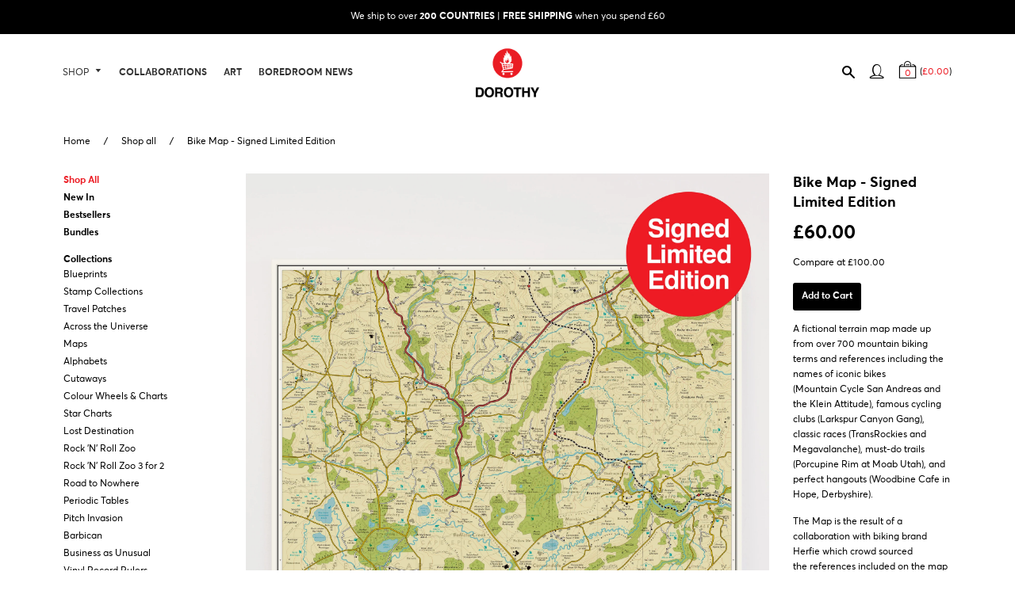

--- FILE ---
content_type: text/html; charset=utf-8
request_url: https://www.wearedorothy.com/collections/shop-all/products/bike-map-signed-limited-edition
body_size: 24795
content:
<!doctype html>
<!--[if IE 8]><html class="no-js lt-ie9" lang="en"> <![endif]-->
<!--[if IE 9 ]><html class="ie9 no-js"> <![endif]-->
<!--[if (gt IE 9)|!(IE)]><!--> <html class="no-js"> <!--<![endif]-->
<head>

  <!-- Basic page needs ================================================== -->
  <meta charset="utf-8">
  <meta http-equiv="X-UA-Compatible" content="IE=edge,chrome=1">

    <meta name="google-site-verification" content="tQBRGSYSfrt2QFfd051JfppnU67cTlg5HKyPPk0V1YA" />
    <meta name="msvalidate.01" content="A20AD2DC5DBB7E5C141B926DB66BFF1F" />
  <meta name="p:domain_verify" content="0744969320bc806cee73ad5a816ca076"/>

  <link rel="shortcut icon" href="//www.wearedorothy.com/cdn/shop/t/19/assets/favicon.png?v=55765207081680184361731919828" type="image/png" />

  <!-- Title and description ================================================== -->
  <title>
  Bike Map - Unique limited edition print for mountain bikers &ndash; Dorothy
  </title>

  
  <meta name="description" content="Mountain bikers will love this detailed imaginary map, the perfect limited edition gift idea, poster amd wall art for a mountain biking enthusiast">
  

  <!-- Helpers ================================================== -->
  <!-- /snippets/social-meta-tags.liquid -->





  <meta property="og:type" content="product">
  <meta property="og:title" content="Bike Map - Signed Limited Edition">
  
    <meta property="og:image" content="http://www.wearedorothy.com/cdn/shop/products/bike-map-art-print-dorothy-fox-tor-cafe_e863a05c-9b70-40bd-b0ba-6519f1f26623_grande.jpg?v=1493389600">
    <meta property="og:image:secure_url" content="https://www.wearedorothy.com/cdn/shop/products/bike-map-art-print-dorothy-fox-tor-cafe_e863a05c-9b70-40bd-b0ba-6519f1f26623_grande.jpg?v=1493389600">
  
    <meta property="og:image" content="http://www.wearedorothy.com/cdn/shop/products/bike-map-art-print-dorothy-clockwork-orange_406b44c1-5cff-47b2-a771-ea83435870f8_grande.jpg?v=1493389600">
    <meta property="og:image:secure_url" content="https://www.wearedorothy.com/cdn/shop/products/bike-map-art-print-dorothy-clockwork-orange_406b44c1-5cff-47b2-a771-ea83435870f8_grande.jpg?v=1493389600">
  
    <meta property="og:image" content="http://www.wearedorothy.com/cdn/shop/products/bike-map-limited-edition-art-print-dorothy-hero_grande.jpg?v=1493389600">
    <meta property="og:image:secure_url" content="https://www.wearedorothy.com/cdn/shop/products/bike-map-limited-edition-art-print-dorothy-hero_grande.jpg?v=1493389600">
  
  <meta property="og:description" content="A fictional terrain map made up from over 700 mountain biking terms and references including the names of iconic bikes (Mountain Cycle San Andreas and the Klein Attitude), famous cycling clubs (Larkspur Canyon Gang), classic races (TransRockies and Megavalanche), must-do trails (Porcupine Rim at Moab Utah), and perfect hangouts (Woodbine Cafe in Hope, Derbyshire).
The Map is the result of a collaboration with biking brand Herfie which crowd sourced the references included on the map from mountain biking forums and enthusiasts.
Word of caution. This map is certainly not one to attempt to ride!
Limited Edition signed and stamped litho prints are printed on a premium Keaykolour stock. The print run is limited to 350 copies.



4 colour litho print
120gsm Keaykolour China White uncoated paper
H60 x W80cm
Features A-Z key

">
  
  <meta property="og:price:amount" content="60.00">
  <meta property="og:price:currency" content="GBP">
  

<meta property="og:url" content="https://www.wearedorothy.com/products/bike-map-signed-limited-edition">
<meta property="og:site_name" content="Dorothy">



  <meta name="twitter:site" content="@Dorothy_UK">


  <meta name="twitter:card" content="summary">


  <meta name="twitter:title" content="Bike Map - Signed Limited Edition">
  <meta name="twitter:description" content="A fictional terrain map made up from over 700 mountain biking terms and references including the names of iconic bikes (Mountain Cycle San Andreas and the Klein Attitude), famous cycling clubs (Larksp">
  <meta name="twitter:image" content="https://www.wearedorothy.com/cdn/shop/products/bike-map-limited-edition-art-print-dorothy-hero_grande.jpg?v=1493389600">
  <meta name="twitter:image:width" content="600">
  <meta name="twitter:image:height" content="600">


  <link rel="canonical" href="https://www.wearedorothy.com/products/bike-map-signed-limited-edition">
  <meta name="viewport" content="width=device-width,initial-scale=1,shrink-to-fit=no">
  <meta name="theme-color" content="#000000">

  <!-- CSS ================================================== -->
  <link href="//www.wearedorothy.com/cdn/shop/t/19/assets/timber.scss.css?v=163828340777423789161731919837" rel="stylesheet" type="text/css" media="all" />
  <link href="//www.wearedorothy.com/cdn/shop/t/19/assets/styles.scss.css?v=82868081202013414091743762945" rel="stylesheet" type="text/css" media="all" />

  <!-- Header hook for plugins ================================================== -->
  <script>window.performance && window.performance.mark && window.performance.mark('shopify.content_for_header.start');</script><meta name="google-site-verification" content="xEqxtZZ7_fI9hqC9mLkRFbHuxILILTA-TwbA6Cc3kbk">
<meta id="shopify-digital-wallet" name="shopify-digital-wallet" content="/12603883/digital_wallets/dialog">
<meta name="shopify-checkout-api-token" content="511903d83ef479b8cdb42c891460276a">
<meta id="in-context-paypal-metadata" data-shop-id="12603883" data-venmo-supported="false" data-environment="production" data-locale="en_US" data-paypal-v4="true" data-currency="GBP">
<link rel="alternate" type="application/json+oembed" href="https://www.wearedorothy.com/products/bike-map-signed-limited-edition.oembed">
<script async="async" src="/checkouts/internal/preloads.js?locale=en-GB"></script>
<link rel="preconnect" href="https://shop.app" crossorigin="anonymous">
<script async="async" src="https://shop.app/checkouts/internal/preloads.js?locale=en-GB&shop_id=12603883" crossorigin="anonymous"></script>
<script id="apple-pay-shop-capabilities" type="application/json">{"shopId":12603883,"countryCode":"GB","currencyCode":"GBP","merchantCapabilities":["supports3DS"],"merchantId":"gid:\/\/shopify\/Shop\/12603883","merchantName":"Dorothy","requiredBillingContactFields":["postalAddress","email","phone"],"requiredShippingContactFields":["postalAddress","email","phone"],"shippingType":"shipping","supportedNetworks":["visa","maestro","masterCard","amex","discover","elo"],"total":{"type":"pending","label":"Dorothy","amount":"1.00"},"shopifyPaymentsEnabled":true,"supportsSubscriptions":true}</script>
<script id="shopify-features" type="application/json">{"accessToken":"511903d83ef479b8cdb42c891460276a","betas":["rich-media-storefront-analytics"],"domain":"www.wearedorothy.com","predictiveSearch":true,"shopId":12603883,"locale":"en"}</script>
<script>var Shopify = Shopify || {};
Shopify.shop = "dorothy-15.myshopify.com";
Shopify.locale = "en";
Shopify.currency = {"active":"GBP","rate":"1.0"};
Shopify.country = "GB";
Shopify.theme = {"name":"Dorothy [18.11.2024]","id":176302981500,"schema_name":null,"schema_version":null,"theme_store_id":null,"role":"main"};
Shopify.theme.handle = "null";
Shopify.theme.style = {"id":null,"handle":null};
Shopify.cdnHost = "www.wearedorothy.com/cdn";
Shopify.routes = Shopify.routes || {};
Shopify.routes.root = "/";</script>
<script type="module">!function(o){(o.Shopify=o.Shopify||{}).modules=!0}(window);</script>
<script>!function(o){function n(){var o=[];function n(){o.push(Array.prototype.slice.apply(arguments))}return n.q=o,n}var t=o.Shopify=o.Shopify||{};t.loadFeatures=n(),t.autoloadFeatures=n()}(window);</script>
<script>
  window.ShopifyPay = window.ShopifyPay || {};
  window.ShopifyPay.apiHost = "shop.app\/pay";
  window.ShopifyPay.redirectState = null;
</script>
<script id="shop-js-analytics" type="application/json">{"pageType":"product"}</script>
<script defer="defer" async type="module" src="//www.wearedorothy.com/cdn/shopifycloud/shop-js/modules/v2/client.init-shop-cart-sync_WVOgQShq.en.esm.js"></script>
<script defer="defer" async type="module" src="//www.wearedorothy.com/cdn/shopifycloud/shop-js/modules/v2/chunk.common_C_13GLB1.esm.js"></script>
<script defer="defer" async type="module" src="//www.wearedorothy.com/cdn/shopifycloud/shop-js/modules/v2/chunk.modal_CLfMGd0m.esm.js"></script>
<script type="module">
  await import("//www.wearedorothy.com/cdn/shopifycloud/shop-js/modules/v2/client.init-shop-cart-sync_WVOgQShq.en.esm.js");
await import("//www.wearedorothy.com/cdn/shopifycloud/shop-js/modules/v2/chunk.common_C_13GLB1.esm.js");
await import("//www.wearedorothy.com/cdn/shopifycloud/shop-js/modules/v2/chunk.modal_CLfMGd0m.esm.js");

  window.Shopify.SignInWithShop?.initShopCartSync?.({"fedCMEnabled":true,"windoidEnabled":true});

</script>
<script>
  window.Shopify = window.Shopify || {};
  if (!window.Shopify.featureAssets) window.Shopify.featureAssets = {};
  window.Shopify.featureAssets['shop-js'] = {"shop-cart-sync":["modules/v2/client.shop-cart-sync_DuR37GeY.en.esm.js","modules/v2/chunk.common_C_13GLB1.esm.js","modules/v2/chunk.modal_CLfMGd0m.esm.js"],"init-fed-cm":["modules/v2/client.init-fed-cm_BucUoe6W.en.esm.js","modules/v2/chunk.common_C_13GLB1.esm.js","modules/v2/chunk.modal_CLfMGd0m.esm.js"],"shop-toast-manager":["modules/v2/client.shop-toast-manager_B0JfrpKj.en.esm.js","modules/v2/chunk.common_C_13GLB1.esm.js","modules/v2/chunk.modal_CLfMGd0m.esm.js"],"init-shop-cart-sync":["modules/v2/client.init-shop-cart-sync_WVOgQShq.en.esm.js","modules/v2/chunk.common_C_13GLB1.esm.js","modules/v2/chunk.modal_CLfMGd0m.esm.js"],"shop-button":["modules/v2/client.shop-button_B_U3bv27.en.esm.js","modules/v2/chunk.common_C_13GLB1.esm.js","modules/v2/chunk.modal_CLfMGd0m.esm.js"],"init-windoid":["modules/v2/client.init-windoid_DuP9q_di.en.esm.js","modules/v2/chunk.common_C_13GLB1.esm.js","modules/v2/chunk.modal_CLfMGd0m.esm.js"],"shop-cash-offers":["modules/v2/client.shop-cash-offers_BmULhtno.en.esm.js","modules/v2/chunk.common_C_13GLB1.esm.js","modules/v2/chunk.modal_CLfMGd0m.esm.js"],"pay-button":["modules/v2/client.pay-button_CrPSEbOK.en.esm.js","modules/v2/chunk.common_C_13GLB1.esm.js","modules/v2/chunk.modal_CLfMGd0m.esm.js"],"init-customer-accounts":["modules/v2/client.init-customer-accounts_jNk9cPYQ.en.esm.js","modules/v2/client.shop-login-button_DJ5ldayH.en.esm.js","modules/v2/chunk.common_C_13GLB1.esm.js","modules/v2/chunk.modal_CLfMGd0m.esm.js"],"avatar":["modules/v2/client.avatar_BTnouDA3.en.esm.js"],"checkout-modal":["modules/v2/client.checkout-modal_pBPyh9w8.en.esm.js","modules/v2/chunk.common_C_13GLB1.esm.js","modules/v2/chunk.modal_CLfMGd0m.esm.js"],"init-shop-for-new-customer-accounts":["modules/v2/client.init-shop-for-new-customer-accounts_BUoCy7a5.en.esm.js","modules/v2/client.shop-login-button_DJ5ldayH.en.esm.js","modules/v2/chunk.common_C_13GLB1.esm.js","modules/v2/chunk.modal_CLfMGd0m.esm.js"],"init-customer-accounts-sign-up":["modules/v2/client.init-customer-accounts-sign-up_CnczCz9H.en.esm.js","modules/v2/client.shop-login-button_DJ5ldayH.en.esm.js","modules/v2/chunk.common_C_13GLB1.esm.js","modules/v2/chunk.modal_CLfMGd0m.esm.js"],"init-shop-email-lookup-coordinator":["modules/v2/client.init-shop-email-lookup-coordinator_CzjY5t9o.en.esm.js","modules/v2/chunk.common_C_13GLB1.esm.js","modules/v2/chunk.modal_CLfMGd0m.esm.js"],"shop-follow-button":["modules/v2/client.shop-follow-button_CsYC63q7.en.esm.js","modules/v2/chunk.common_C_13GLB1.esm.js","modules/v2/chunk.modal_CLfMGd0m.esm.js"],"shop-login-button":["modules/v2/client.shop-login-button_DJ5ldayH.en.esm.js","modules/v2/chunk.common_C_13GLB1.esm.js","modules/v2/chunk.modal_CLfMGd0m.esm.js"],"shop-login":["modules/v2/client.shop-login_B9ccPdmx.en.esm.js","modules/v2/chunk.common_C_13GLB1.esm.js","modules/v2/chunk.modal_CLfMGd0m.esm.js"],"lead-capture":["modules/v2/client.lead-capture_D0K_KgYb.en.esm.js","modules/v2/chunk.common_C_13GLB1.esm.js","modules/v2/chunk.modal_CLfMGd0m.esm.js"],"payment-terms":["modules/v2/client.payment-terms_BWmiNN46.en.esm.js","modules/v2/chunk.common_C_13GLB1.esm.js","modules/v2/chunk.modal_CLfMGd0m.esm.js"]};
</script>
<script id="__st">var __st={"a":12603883,"offset":0,"reqid":"ba8758f2-45d5-498f-9b7f-af5b90ec04da-1769552328","pageurl":"www.wearedorothy.com\/collections\/shop-all\/products\/bike-map-signed-limited-edition","u":"9ba0754189b1","p":"product","rtyp":"product","rid":6510264519};</script>
<script>window.ShopifyPaypalV4VisibilityTracking = true;</script>
<script id="captcha-bootstrap">!function(){'use strict';const t='contact',e='account',n='new_comment',o=[[t,t],['blogs',n],['comments',n],[t,'customer']],c=[[e,'customer_login'],[e,'guest_login'],[e,'recover_customer_password'],[e,'create_customer']],r=t=>t.map((([t,e])=>`form[action*='/${t}']:not([data-nocaptcha='true']) input[name='form_type'][value='${e}']`)).join(','),a=t=>()=>t?[...document.querySelectorAll(t)].map((t=>t.form)):[];function s(){const t=[...o],e=r(t);return a(e)}const i='password',u='form_key',d=['recaptcha-v3-token','g-recaptcha-response','h-captcha-response',i],f=()=>{try{return window.sessionStorage}catch{return}},m='__shopify_v',_=t=>t.elements[u];function p(t,e,n=!1){try{const o=window.sessionStorage,c=JSON.parse(o.getItem(e)),{data:r}=function(t){const{data:e,action:n}=t;return t[m]||n?{data:e,action:n}:{data:t,action:n}}(c);for(const[e,n]of Object.entries(r))t.elements[e]&&(t.elements[e].value=n);n&&o.removeItem(e)}catch(o){console.error('form repopulation failed',{error:o})}}const l='form_type',E='cptcha';function T(t){t.dataset[E]=!0}const w=window,h=w.document,L='Shopify',v='ce_forms',y='captcha';let A=!1;((t,e)=>{const n=(g='f06e6c50-85a8-45c8-87d0-21a2b65856fe',I='https://cdn.shopify.com/shopifycloud/storefront-forms-hcaptcha/ce_storefront_forms_captcha_hcaptcha.v1.5.2.iife.js',D={infoText:'Protected by hCaptcha',privacyText:'Privacy',termsText:'Terms'},(t,e,n)=>{const o=w[L][v],c=o.bindForm;if(c)return c(t,g,e,D).then(n);var r;o.q.push([[t,g,e,D],n]),r=I,A||(h.body.append(Object.assign(h.createElement('script'),{id:'captcha-provider',async:!0,src:r})),A=!0)});var g,I,D;w[L]=w[L]||{},w[L][v]=w[L][v]||{},w[L][v].q=[],w[L][y]=w[L][y]||{},w[L][y].protect=function(t,e){n(t,void 0,e),T(t)},Object.freeze(w[L][y]),function(t,e,n,w,h,L){const[v,y,A,g]=function(t,e,n){const i=e?o:[],u=t?c:[],d=[...i,...u],f=r(d),m=r(i),_=r(d.filter((([t,e])=>n.includes(e))));return[a(f),a(m),a(_),s()]}(w,h,L),I=t=>{const e=t.target;return e instanceof HTMLFormElement?e:e&&e.form},D=t=>v().includes(t);t.addEventListener('submit',(t=>{const e=I(t);if(!e)return;const n=D(e)&&!e.dataset.hcaptchaBound&&!e.dataset.recaptchaBound,o=_(e),c=g().includes(e)&&(!o||!o.value);(n||c)&&t.preventDefault(),c&&!n&&(function(t){try{if(!f())return;!function(t){const e=f();if(!e)return;const n=_(t);if(!n)return;const o=n.value;o&&e.removeItem(o)}(t);const e=Array.from(Array(32),(()=>Math.random().toString(36)[2])).join('');!function(t,e){_(t)||t.append(Object.assign(document.createElement('input'),{type:'hidden',name:u})),t.elements[u].value=e}(t,e),function(t,e){const n=f();if(!n)return;const o=[...t.querySelectorAll(`input[type='${i}']`)].map((({name:t})=>t)),c=[...d,...o],r={};for(const[a,s]of new FormData(t).entries())c.includes(a)||(r[a]=s);n.setItem(e,JSON.stringify({[m]:1,action:t.action,data:r}))}(t,e)}catch(e){console.error('failed to persist form',e)}}(e),e.submit())}));const S=(t,e)=>{t&&!t.dataset[E]&&(n(t,e.some((e=>e===t))),T(t))};for(const o of['focusin','change'])t.addEventListener(o,(t=>{const e=I(t);D(e)&&S(e,y())}));const B=e.get('form_key'),M=e.get(l),P=B&&M;t.addEventListener('DOMContentLoaded',(()=>{const t=y();if(P)for(const e of t)e.elements[l].value===M&&p(e,B);[...new Set([...A(),...v().filter((t=>'true'===t.dataset.shopifyCaptcha))])].forEach((e=>S(e,t)))}))}(h,new URLSearchParams(w.location.search),n,t,e,['guest_login'])})(!0,!0)}();</script>
<script integrity="sha256-4kQ18oKyAcykRKYeNunJcIwy7WH5gtpwJnB7kiuLZ1E=" data-source-attribution="shopify.loadfeatures" defer="defer" src="//www.wearedorothy.com/cdn/shopifycloud/storefront/assets/storefront/load_feature-a0a9edcb.js" crossorigin="anonymous"></script>
<script crossorigin="anonymous" defer="defer" src="//www.wearedorothy.com/cdn/shopifycloud/storefront/assets/shopify_pay/storefront-65b4c6d7.js?v=20250812"></script>
<script data-source-attribution="shopify.dynamic_checkout.dynamic.init">var Shopify=Shopify||{};Shopify.PaymentButton=Shopify.PaymentButton||{isStorefrontPortableWallets:!0,init:function(){window.Shopify.PaymentButton.init=function(){};var t=document.createElement("script");t.src="https://www.wearedorothy.com/cdn/shopifycloud/portable-wallets/latest/portable-wallets.en.js",t.type="module",document.head.appendChild(t)}};
</script>
<script data-source-attribution="shopify.dynamic_checkout.buyer_consent">
  function portableWalletsHideBuyerConsent(e){var t=document.getElementById("shopify-buyer-consent"),n=document.getElementById("shopify-subscription-policy-button");t&&n&&(t.classList.add("hidden"),t.setAttribute("aria-hidden","true"),n.removeEventListener("click",e))}function portableWalletsShowBuyerConsent(e){var t=document.getElementById("shopify-buyer-consent"),n=document.getElementById("shopify-subscription-policy-button");t&&n&&(t.classList.remove("hidden"),t.removeAttribute("aria-hidden"),n.addEventListener("click",e))}window.Shopify?.PaymentButton&&(window.Shopify.PaymentButton.hideBuyerConsent=portableWalletsHideBuyerConsent,window.Shopify.PaymentButton.showBuyerConsent=portableWalletsShowBuyerConsent);
</script>
<script data-source-attribution="shopify.dynamic_checkout.cart.bootstrap">document.addEventListener("DOMContentLoaded",(function(){function t(){return document.querySelector("shopify-accelerated-checkout-cart, shopify-accelerated-checkout")}if(t())Shopify.PaymentButton.init();else{new MutationObserver((function(e,n){t()&&(Shopify.PaymentButton.init(),n.disconnect())})).observe(document.body,{childList:!0,subtree:!0})}}));
</script>
<link id="shopify-accelerated-checkout-styles" rel="stylesheet" media="screen" href="https://www.wearedorothy.com/cdn/shopifycloud/portable-wallets/latest/accelerated-checkout-backwards-compat.css" crossorigin="anonymous">
<style id="shopify-accelerated-checkout-cart">
        #shopify-buyer-consent {
  margin-top: 1em;
  display: inline-block;
  width: 100%;
}

#shopify-buyer-consent.hidden {
  display: none;
}

#shopify-subscription-policy-button {
  background: none;
  border: none;
  padding: 0;
  text-decoration: underline;
  font-size: inherit;
  cursor: pointer;
}

#shopify-subscription-policy-button::before {
  box-shadow: none;
}

      </style>

<script>window.performance && window.performance.mark && window.performance.mark('shopify.content_for_header.end');</script>
  <!-- /snippets/oldIE-js.liquid -->


<!--[if lt IE 9]>
<script src="//cdnjs.cloudflare.com/ajax/libs/html5shiv/3.7.2/html5shiv.min.js" type="text/javascript"></script>
<script src="//www.wearedorothy.com/cdn/shop/t/19/assets/respond.min.js?v=52248677837542619231731919837" type="text/javascript"></script>
<link href="//www.wearedorothy.com/cdn/shop/t/19/assets/respond-proxy.html" id="respond-proxy" rel="respond-proxy" />
<link href="//www.wearedorothy.com/search?q=18a847d31cb34d6493e2994197ccba2f" id="respond-redirect" rel="respond-redirect" />
<script src="//www.wearedorothy.com/search?q=18a847d31cb34d6493e2994197ccba2f" type="text/javascript"></script>
<![endif]-->



  <script src="//ajax.googleapis.com/ajax/libs/jquery/3.4.1/jquery.min.js" type="text/javascript"></script>
  <script src="//www.wearedorothy.com/cdn/shop/t/19/assets/modernizr.min.js?v=137617515274177302221731919835" type="text/javascript"></script>

  <!-- Global site tag (gtag.js) - Google Ads: 973283165 -->

  <script async src="https://www.googletagmanager.com/gtag/js?id=AW-973283165"></script>
  <script>
    window.dataLayer = window.dataLayer || [];
    function gtag(){dataLayer.push(arguments);}
    gtag('js', new Date());
    gtag('config', 'AW-973283165');
  </script>

  
  <script>
    gtag('event', 'page_view', {
      'send_to': 'AW-973283165',
      'ecomm_pagetype': 'product',
      'ecomm_prodid': 6510264519,
      'ecomm_totalvalue': 6000
    });
  </script>
  


  
  
  
  
  
  <script src="//www.wearedorothy.com/cdn/shop/t/19/assets/jquery.event.move.js?v=139917778597321491211731919831" type="text/javascript"></script>
  <script src="//www.wearedorothy.com/cdn/shop/t/19/assets/jquery.event.swipe.js?v=149518389305756852931731919829" type="text/javascript"></script>
  <script src="//www.wearedorothy.com/cdn/shop/t/19/assets/unslider.js?v=77335926956632036341731919830" type="text/javascript"></script>


  <link rel="stylesheet" type="text/css" href="//cdn.jsdelivr.net/gh/fancyapps/fancybox@3.5.7/dist/jquery.fancybox.min.css">
  <script src="//cdn.jsdelivr.net/gh/fancyapps/fancybox@3.5.7/dist/jquery.fancybox.min.js" type="text/javascript"></script>

  <script>

  		jQuery(document).ready(function($) {

    		if (window.innerWidth <= 768) {

          var allPanels = $('.sidebar-nav--has-dropdown > ul').hide();

          $('.sidebar-nav--has-dropdown > a').click(function() {

            if ($(this).hasClass('dropped')) {
               $(this).removeClass('dropped')
                .parent().find('.sidebar-nav__dropdown').slideUp()
                .parent().find('.icon-minus').removeClass('icon-minus').addClass('icon-plus');
            }
            else {
              $(this).addClass('dropped')
                .parent().find('.sidebar-nav__dropdown').slideDown()
                .parent().find('.icon-plus').removeClass('icon-plus').addClass('icon-minus');
            }
            return false;
          });

        } else {

          // disable
          $('.sidebar-nav--has-dropdown > a').css('cursor','default').click(function() {
            return false;
          });

        }


    		if (window.innerWidth <= 768) {
            $('.product-carousel').unslider({
              autoplay: false,
              arrows: false,
              fluid: true
            });
        }

    		$('.mobile-nav__has-sublist .mobile-nav__link').click(function(event){
                event.preventDefault();
                console.log('Mobile has sublist click');
                return false;
            });

    		function showDropdown($el){
    		    var handle = $el.data('submenu');

    		    $('#dropdown-' + handle).toggleClass('activated', true);
    		    $('[data-submenu="' + handle + '"]').toggleClass('activated', true);
            }

    		function hideDropdown($el){
                var handle = $el.data('submenu');

                $('#dropdown-' + handle).toggleClass('activated', false);
                $('[data-submenu="' + handle + '"]').toggleClass('activated', false);
            }

            $('[data-has-submenu="1"]').on('mouseenter touchstart', function(evt) {
                var $el = $(this);

                showDropdown($el);
            });

            $('[data-has-submenu="1"]').click(function(event){
                event.preventDefault();
                return false;
            });

            // Mouseout
            $('[data-has-submenu="1"]').on('mouseleave', function() {
                hideDropdown($(this));
            });

            $('.dropdown-second-level').on('mouseenter touchstart', function(evt) {
                var $el = $(this);

                showDropdown($el);
            });

            $('.dropdown-second-level').on('mouseleave', function() {
                hideDropdown($(this));
            });
      });
  </script>
  <style>
    @media screen and (max-width: 768px) {
      .product-carousel { position: relative; overflow: auto; }
      .product-carousel li { list-style: none; }
      .product-carousel ul li { float: left; }
    }
  </style>
  

  
  
  <script src="//www.wearedorothy.com/cdn/shop/t/19/assets/jquery.zoom.js?v=5572933002098115381731919833" type="text/javascript"></script>
  <script>
		jQuery(document).ready(function($) {

            if (window.innerWidth > 768){
                $('.enable-zoom').zoom();
            } else {



                $zoomToggle = $('.zoom-toggle');

                $zoomToggle.show();

                $zoomToggle.click(function(){

                    var zoomCls = 'zoomed-in';

                    if (!$zoomToggle.hasClass(zoomCls)){

                        $('.enable-zoom').zoom({
                            on: 'init'
                        });

                        $zoomToggle.toggleClass(zoomCls, true);
                    } else {
                        $('.enable-zoom').trigger('zoom.destroy');
                        $zoomToggle.toggleClass(zoomCls, false);
                    }

                });

                // Mobile Zoom
                /*


                 */
            }

    });
  </script>
  
  

<link href="https://monorail-edge.shopifysvc.com" rel="dns-prefetch">
<script>(function(){if ("sendBeacon" in navigator && "performance" in window) {try {var session_token_from_headers = performance.getEntriesByType('navigation')[0].serverTiming.find(x => x.name == '_s').description;} catch {var session_token_from_headers = undefined;}var session_cookie_matches = document.cookie.match(/_shopify_s=([^;]*)/);var session_token_from_cookie = session_cookie_matches && session_cookie_matches.length === 2 ? session_cookie_matches[1] : "";var session_token = session_token_from_headers || session_token_from_cookie || "";function handle_abandonment_event(e) {var entries = performance.getEntries().filter(function(entry) {return /monorail-edge.shopifysvc.com/.test(entry.name);});if (!window.abandonment_tracked && entries.length === 0) {window.abandonment_tracked = true;var currentMs = Date.now();var navigation_start = performance.timing.navigationStart;var payload = {shop_id: 12603883,url: window.location.href,navigation_start,duration: currentMs - navigation_start,session_token,page_type: "product"};window.navigator.sendBeacon("https://monorail-edge.shopifysvc.com/v1/produce", JSON.stringify({schema_id: "online_store_buyer_site_abandonment/1.1",payload: payload,metadata: {event_created_at_ms: currentMs,event_sent_at_ms: currentMs}}));}}window.addEventListener('pagehide', handle_abandonment_event);}}());</script>
<script id="web-pixels-manager-setup">(function e(e,d,r,n,o){if(void 0===o&&(o={}),!Boolean(null===(a=null===(i=window.Shopify)||void 0===i?void 0:i.analytics)||void 0===a?void 0:a.replayQueue)){var i,a;window.Shopify=window.Shopify||{};var t=window.Shopify;t.analytics=t.analytics||{};var s=t.analytics;s.replayQueue=[],s.publish=function(e,d,r){return s.replayQueue.push([e,d,r]),!0};try{self.performance.mark("wpm:start")}catch(e){}var l=function(){var e={modern:/Edge?\/(1{2}[4-9]|1[2-9]\d|[2-9]\d{2}|\d{4,})\.\d+(\.\d+|)|Firefox\/(1{2}[4-9]|1[2-9]\d|[2-9]\d{2}|\d{4,})\.\d+(\.\d+|)|Chrom(ium|e)\/(9{2}|\d{3,})\.\d+(\.\d+|)|(Maci|X1{2}).+ Version\/(15\.\d+|(1[6-9]|[2-9]\d|\d{3,})\.\d+)([,.]\d+|)( \(\w+\)|)( Mobile\/\w+|) Safari\/|Chrome.+OPR\/(9{2}|\d{3,})\.\d+\.\d+|(CPU[ +]OS|iPhone[ +]OS|CPU[ +]iPhone|CPU IPhone OS|CPU iPad OS)[ +]+(15[._]\d+|(1[6-9]|[2-9]\d|\d{3,})[._]\d+)([._]\d+|)|Android:?[ /-](13[3-9]|1[4-9]\d|[2-9]\d{2}|\d{4,})(\.\d+|)(\.\d+|)|Android.+Firefox\/(13[5-9]|1[4-9]\d|[2-9]\d{2}|\d{4,})\.\d+(\.\d+|)|Android.+Chrom(ium|e)\/(13[3-9]|1[4-9]\d|[2-9]\d{2}|\d{4,})\.\d+(\.\d+|)|SamsungBrowser\/([2-9]\d|\d{3,})\.\d+/,legacy:/Edge?\/(1[6-9]|[2-9]\d|\d{3,})\.\d+(\.\d+|)|Firefox\/(5[4-9]|[6-9]\d|\d{3,})\.\d+(\.\d+|)|Chrom(ium|e)\/(5[1-9]|[6-9]\d|\d{3,})\.\d+(\.\d+|)([\d.]+$|.*Safari\/(?![\d.]+ Edge\/[\d.]+$))|(Maci|X1{2}).+ Version\/(10\.\d+|(1[1-9]|[2-9]\d|\d{3,})\.\d+)([,.]\d+|)( \(\w+\)|)( Mobile\/\w+|) Safari\/|Chrome.+OPR\/(3[89]|[4-9]\d|\d{3,})\.\d+\.\d+|(CPU[ +]OS|iPhone[ +]OS|CPU[ +]iPhone|CPU IPhone OS|CPU iPad OS)[ +]+(10[._]\d+|(1[1-9]|[2-9]\d|\d{3,})[._]\d+)([._]\d+|)|Android:?[ /-](13[3-9]|1[4-9]\d|[2-9]\d{2}|\d{4,})(\.\d+|)(\.\d+|)|Mobile Safari.+OPR\/([89]\d|\d{3,})\.\d+\.\d+|Android.+Firefox\/(13[5-9]|1[4-9]\d|[2-9]\d{2}|\d{4,})\.\d+(\.\d+|)|Android.+Chrom(ium|e)\/(13[3-9]|1[4-9]\d|[2-9]\d{2}|\d{4,})\.\d+(\.\d+|)|Android.+(UC? ?Browser|UCWEB|U3)[ /]?(15\.([5-9]|\d{2,})|(1[6-9]|[2-9]\d|\d{3,})\.\d+)\.\d+|SamsungBrowser\/(5\.\d+|([6-9]|\d{2,})\.\d+)|Android.+MQ{2}Browser\/(14(\.(9|\d{2,})|)|(1[5-9]|[2-9]\d|\d{3,})(\.\d+|))(\.\d+|)|K[Aa][Ii]OS\/(3\.\d+|([4-9]|\d{2,})\.\d+)(\.\d+|)/},d=e.modern,r=e.legacy,n=navigator.userAgent;return n.match(d)?"modern":n.match(r)?"legacy":"unknown"}(),u="modern"===l?"modern":"legacy",c=(null!=n?n:{modern:"",legacy:""})[u],f=function(e){return[e.baseUrl,"/wpm","/b",e.hashVersion,"modern"===e.buildTarget?"m":"l",".js"].join("")}({baseUrl:d,hashVersion:r,buildTarget:u}),m=function(e){var d=e.version,r=e.bundleTarget,n=e.surface,o=e.pageUrl,i=e.monorailEndpoint;return{emit:function(e){var a=e.status,t=e.errorMsg,s=(new Date).getTime(),l=JSON.stringify({metadata:{event_sent_at_ms:s},events:[{schema_id:"web_pixels_manager_load/3.1",payload:{version:d,bundle_target:r,page_url:o,status:a,surface:n,error_msg:t},metadata:{event_created_at_ms:s}}]});if(!i)return console&&console.warn&&console.warn("[Web Pixels Manager] No Monorail endpoint provided, skipping logging."),!1;try{return self.navigator.sendBeacon.bind(self.navigator)(i,l)}catch(e){}var u=new XMLHttpRequest;try{return u.open("POST",i,!0),u.setRequestHeader("Content-Type","text/plain"),u.send(l),!0}catch(e){return console&&console.warn&&console.warn("[Web Pixels Manager] Got an unhandled error while logging to Monorail."),!1}}}}({version:r,bundleTarget:l,surface:e.surface,pageUrl:self.location.href,monorailEndpoint:e.monorailEndpoint});try{o.browserTarget=l,function(e){var d=e.src,r=e.async,n=void 0===r||r,o=e.onload,i=e.onerror,a=e.sri,t=e.scriptDataAttributes,s=void 0===t?{}:t,l=document.createElement("script"),u=document.querySelector("head"),c=document.querySelector("body");if(l.async=n,l.src=d,a&&(l.integrity=a,l.crossOrigin="anonymous"),s)for(var f in s)if(Object.prototype.hasOwnProperty.call(s,f))try{l.dataset[f]=s[f]}catch(e){}if(o&&l.addEventListener("load",o),i&&l.addEventListener("error",i),u)u.appendChild(l);else{if(!c)throw new Error("Did not find a head or body element to append the script");c.appendChild(l)}}({src:f,async:!0,onload:function(){if(!function(){var e,d;return Boolean(null===(d=null===(e=window.Shopify)||void 0===e?void 0:e.analytics)||void 0===d?void 0:d.initialized)}()){var d=window.webPixelsManager.init(e)||void 0;if(d){var r=window.Shopify.analytics;r.replayQueue.forEach((function(e){var r=e[0],n=e[1],o=e[2];d.publishCustomEvent(r,n,o)})),r.replayQueue=[],r.publish=d.publishCustomEvent,r.visitor=d.visitor,r.initialized=!0}}},onerror:function(){return m.emit({status:"failed",errorMsg:"".concat(f," has failed to load")})},sri:function(e){var d=/^sha384-[A-Za-z0-9+/=]+$/;return"string"==typeof e&&d.test(e)}(c)?c:"",scriptDataAttributes:o}),m.emit({status:"loading"})}catch(e){m.emit({status:"failed",errorMsg:(null==e?void 0:e.message)||"Unknown error"})}}})({shopId: 12603883,storefrontBaseUrl: "https://www.wearedorothy.com",extensionsBaseUrl: "https://extensions.shopifycdn.com/cdn/shopifycloud/web-pixels-manager",monorailEndpoint: "https://monorail-edge.shopifysvc.com/unstable/produce_batch",surface: "storefront-renderer",enabledBetaFlags: ["2dca8a86"],webPixelsConfigList: [{"id":"1598718332","configuration":"{\"config\":\"{\\\"google_tag_ids\\\":[\\\"G-1JR896FFHE\\\",\\\"AW-973283165\\\",\\\"GT-5TWWT75L\\\"],\\\"target_country\\\":\\\"GB\\\",\\\"gtag_events\\\":[{\\\"type\\\":\\\"begin_checkout\\\",\\\"action_label\\\":[\\\"G-1JR896FFHE\\\",\\\"AW-973283165\\\/7z4ACNaviZAbEN2-jNAD\\\"]},{\\\"type\\\":\\\"search\\\",\\\"action_label\\\":\\\"G-1JR896FFHE\\\"},{\\\"type\\\":\\\"view_item\\\",\\\"action_label\\\":[\\\"G-1JR896FFHE\\\",\\\"MC-0WJ8B7YPWY\\\"]},{\\\"type\\\":\\\"purchase\\\",\\\"action_label\\\":[\\\"G-1JR896FFHE\\\",\\\"AW-973283165\\\/j-sxCNOviZAbEN2-jNAD\\\",\\\"MC-0WJ8B7YPWY\\\"]},{\\\"type\\\":\\\"page_view\\\",\\\"action_label\\\":[\\\"G-1JR896FFHE\\\",\\\"MC-0WJ8B7YPWY\\\"]},{\\\"type\\\":\\\"add_payment_info\\\",\\\"action_label\\\":\\\"G-1JR896FFHE\\\"},{\\\"type\\\":\\\"add_to_cart\\\",\\\"action_label\\\":\\\"G-1JR896FFHE\\\"}],\\\"enable_monitoring_mode\\\":false}\"}","eventPayloadVersion":"v1","runtimeContext":"OPEN","scriptVersion":"b2a88bafab3e21179ed38636efcd8a93","type":"APP","apiClientId":1780363,"privacyPurposes":[],"dataSharingAdjustments":{"protectedCustomerApprovalScopes":["read_customer_address","read_customer_email","read_customer_name","read_customer_personal_data","read_customer_phone"]}},{"id":"971309436","configuration":"{\"tagID\":\"2613505477608\"}","eventPayloadVersion":"v1","runtimeContext":"STRICT","scriptVersion":"18031546ee651571ed29edbe71a3550b","type":"APP","apiClientId":3009811,"privacyPurposes":["ANALYTICS","MARKETING","SALE_OF_DATA"],"dataSharingAdjustments":{"protectedCustomerApprovalScopes":["read_customer_address","read_customer_email","read_customer_name","read_customer_personal_data","read_customer_phone"]}},{"id":"204079342","configuration":"{\"pixel_id\":\"100913737194752\",\"pixel_type\":\"facebook_pixel\",\"metaapp_system_user_token\":\"-\"}","eventPayloadVersion":"v1","runtimeContext":"OPEN","scriptVersion":"ca16bc87fe92b6042fbaa3acc2fbdaa6","type":"APP","apiClientId":2329312,"privacyPurposes":["ANALYTICS","MARKETING","SALE_OF_DATA"],"dataSharingAdjustments":{"protectedCustomerApprovalScopes":["read_customer_address","read_customer_email","read_customer_name","read_customer_personal_data","read_customer_phone"]}},{"id":"shopify-app-pixel","configuration":"{}","eventPayloadVersion":"v1","runtimeContext":"STRICT","scriptVersion":"0450","apiClientId":"shopify-pixel","type":"APP","privacyPurposes":["ANALYTICS","MARKETING"]},{"id":"shopify-custom-pixel","eventPayloadVersion":"v1","runtimeContext":"LAX","scriptVersion":"0450","apiClientId":"shopify-pixel","type":"CUSTOM","privacyPurposes":["ANALYTICS","MARKETING"]}],isMerchantRequest: false,initData: {"shop":{"name":"Dorothy","paymentSettings":{"currencyCode":"GBP"},"myshopifyDomain":"dorothy-15.myshopify.com","countryCode":"GB","storefrontUrl":"https:\/\/www.wearedorothy.com"},"customer":null,"cart":null,"checkout":null,"productVariants":[{"price":{"amount":60.0,"currencyCode":"GBP"},"product":{"title":"Bike Map - Signed Limited Edition","vendor":"Dorothy","id":"6510264519","untranslatedTitle":"Bike Map - Signed Limited Edition","url":"\/products\/bike-map-signed-limited-edition","type":""},"id":"21255306247","image":{"src":"\/\/www.wearedorothy.com\/cdn\/shop\/products\/bike-map-limited-edition-art-print-dorothy-hero.jpg?v=1493389600"},"sku":"DO_0051a","title":"Default Title","untranslatedTitle":"Default Title"}],"purchasingCompany":null},},"https://www.wearedorothy.com/cdn","fcfee988w5aeb613cpc8e4bc33m6693e112",{"modern":"","legacy":""},{"shopId":"12603883","storefrontBaseUrl":"https:\/\/www.wearedorothy.com","extensionBaseUrl":"https:\/\/extensions.shopifycdn.com\/cdn\/shopifycloud\/web-pixels-manager","surface":"storefront-renderer","enabledBetaFlags":"[\"2dca8a86\"]","isMerchantRequest":"false","hashVersion":"fcfee988w5aeb613cpc8e4bc33m6693e112","publish":"custom","events":"[[\"page_viewed\",{}],[\"product_viewed\",{\"productVariant\":{\"price\":{\"amount\":60.0,\"currencyCode\":\"GBP\"},\"product\":{\"title\":\"Bike Map - Signed Limited Edition\",\"vendor\":\"Dorothy\",\"id\":\"6510264519\",\"untranslatedTitle\":\"Bike Map - Signed Limited Edition\",\"url\":\"\/products\/bike-map-signed-limited-edition\",\"type\":\"\"},\"id\":\"21255306247\",\"image\":{\"src\":\"\/\/www.wearedorothy.com\/cdn\/shop\/products\/bike-map-limited-edition-art-print-dorothy-hero.jpg?v=1493389600\"},\"sku\":\"DO_0051a\",\"title\":\"Default Title\",\"untranslatedTitle\":\"Default Title\"}}]]"});</script><script>
  window.ShopifyAnalytics = window.ShopifyAnalytics || {};
  window.ShopifyAnalytics.meta = window.ShopifyAnalytics.meta || {};
  window.ShopifyAnalytics.meta.currency = 'GBP';
  var meta = {"product":{"id":6510264519,"gid":"gid:\/\/shopify\/Product\/6510264519","vendor":"Dorothy","type":"","handle":"bike-map-signed-limited-edition","variants":[{"id":21255306247,"price":6000,"name":"Bike Map - Signed Limited Edition","public_title":null,"sku":"DO_0051a"}],"remote":false},"page":{"pageType":"product","resourceType":"product","resourceId":6510264519,"requestId":"ba8758f2-45d5-498f-9b7f-af5b90ec04da-1769552328"}};
  for (var attr in meta) {
    window.ShopifyAnalytics.meta[attr] = meta[attr];
  }
</script>
<script class="analytics">
  (function () {
    var customDocumentWrite = function(content) {
      var jquery = null;

      if (window.jQuery) {
        jquery = window.jQuery;
      } else if (window.Checkout && window.Checkout.$) {
        jquery = window.Checkout.$;
      }

      if (jquery) {
        jquery('body').append(content);
      }
    };

    var hasLoggedConversion = function(token) {
      if (token) {
        return document.cookie.indexOf('loggedConversion=' + token) !== -1;
      }
      return false;
    }

    var setCookieIfConversion = function(token) {
      if (token) {
        var twoMonthsFromNow = new Date(Date.now());
        twoMonthsFromNow.setMonth(twoMonthsFromNow.getMonth() + 2);

        document.cookie = 'loggedConversion=' + token + '; expires=' + twoMonthsFromNow;
      }
    }

    var trekkie = window.ShopifyAnalytics.lib = window.trekkie = window.trekkie || [];
    if (trekkie.integrations) {
      return;
    }
    trekkie.methods = [
      'identify',
      'page',
      'ready',
      'track',
      'trackForm',
      'trackLink'
    ];
    trekkie.factory = function(method) {
      return function() {
        var args = Array.prototype.slice.call(arguments);
        args.unshift(method);
        trekkie.push(args);
        return trekkie;
      };
    };
    for (var i = 0; i < trekkie.methods.length; i++) {
      var key = trekkie.methods[i];
      trekkie[key] = trekkie.factory(key);
    }
    trekkie.load = function(config) {
      trekkie.config = config || {};
      trekkie.config.initialDocumentCookie = document.cookie;
      var first = document.getElementsByTagName('script')[0];
      var script = document.createElement('script');
      script.type = 'text/javascript';
      script.onerror = function(e) {
        var scriptFallback = document.createElement('script');
        scriptFallback.type = 'text/javascript';
        scriptFallback.onerror = function(error) {
                var Monorail = {
      produce: function produce(monorailDomain, schemaId, payload) {
        var currentMs = new Date().getTime();
        var event = {
          schema_id: schemaId,
          payload: payload,
          metadata: {
            event_created_at_ms: currentMs,
            event_sent_at_ms: currentMs
          }
        };
        return Monorail.sendRequest("https://" + monorailDomain + "/v1/produce", JSON.stringify(event));
      },
      sendRequest: function sendRequest(endpointUrl, payload) {
        // Try the sendBeacon API
        if (window && window.navigator && typeof window.navigator.sendBeacon === 'function' && typeof window.Blob === 'function' && !Monorail.isIos12()) {
          var blobData = new window.Blob([payload], {
            type: 'text/plain'
          });

          if (window.navigator.sendBeacon(endpointUrl, blobData)) {
            return true;
          } // sendBeacon was not successful

        } // XHR beacon

        var xhr = new XMLHttpRequest();

        try {
          xhr.open('POST', endpointUrl);
          xhr.setRequestHeader('Content-Type', 'text/plain');
          xhr.send(payload);
        } catch (e) {
          console.log(e);
        }

        return false;
      },
      isIos12: function isIos12() {
        return window.navigator.userAgent.lastIndexOf('iPhone; CPU iPhone OS 12_') !== -1 || window.navigator.userAgent.lastIndexOf('iPad; CPU OS 12_') !== -1;
      }
    };
    Monorail.produce('monorail-edge.shopifysvc.com',
      'trekkie_storefront_load_errors/1.1',
      {shop_id: 12603883,
      theme_id: 176302981500,
      app_name: "storefront",
      context_url: window.location.href,
      source_url: "//www.wearedorothy.com/cdn/s/trekkie.storefront.a804e9514e4efded663580eddd6991fcc12b5451.min.js"});

        };
        scriptFallback.async = true;
        scriptFallback.src = '//www.wearedorothy.com/cdn/s/trekkie.storefront.a804e9514e4efded663580eddd6991fcc12b5451.min.js';
        first.parentNode.insertBefore(scriptFallback, first);
      };
      script.async = true;
      script.src = '//www.wearedorothy.com/cdn/s/trekkie.storefront.a804e9514e4efded663580eddd6991fcc12b5451.min.js';
      first.parentNode.insertBefore(script, first);
    };
    trekkie.load(
      {"Trekkie":{"appName":"storefront","development":false,"defaultAttributes":{"shopId":12603883,"isMerchantRequest":null,"themeId":176302981500,"themeCityHash":"13117675864048422663","contentLanguage":"en","currency":"GBP","eventMetadataId":"e8e9a906-2b11-4156-8c11-146ad0954f8b"},"isServerSideCookieWritingEnabled":true,"monorailRegion":"shop_domain","enabledBetaFlags":["65f19447","b5387b81"]},"Session Attribution":{},"S2S":{"facebookCapiEnabled":true,"source":"trekkie-storefront-renderer","apiClientId":580111}}
    );

    var loaded = false;
    trekkie.ready(function() {
      if (loaded) return;
      loaded = true;

      window.ShopifyAnalytics.lib = window.trekkie;

      var originalDocumentWrite = document.write;
      document.write = customDocumentWrite;
      try { window.ShopifyAnalytics.merchantGoogleAnalytics.call(this); } catch(error) {};
      document.write = originalDocumentWrite;

      window.ShopifyAnalytics.lib.page(null,{"pageType":"product","resourceType":"product","resourceId":6510264519,"requestId":"ba8758f2-45d5-498f-9b7f-af5b90ec04da-1769552328","shopifyEmitted":true});

      var match = window.location.pathname.match(/checkouts\/(.+)\/(thank_you|post_purchase)/)
      var token = match? match[1]: undefined;
      if (!hasLoggedConversion(token)) {
        setCookieIfConversion(token);
        window.ShopifyAnalytics.lib.track("Viewed Product",{"currency":"GBP","variantId":21255306247,"productId":6510264519,"productGid":"gid:\/\/shopify\/Product\/6510264519","name":"Bike Map - Signed Limited Edition","price":"60.00","sku":"DO_0051a","brand":"Dorothy","variant":null,"category":"","nonInteraction":true,"remote":false},undefined,undefined,{"shopifyEmitted":true});
      window.ShopifyAnalytics.lib.track("monorail:\/\/trekkie_storefront_viewed_product\/1.1",{"currency":"GBP","variantId":21255306247,"productId":6510264519,"productGid":"gid:\/\/shopify\/Product\/6510264519","name":"Bike Map - Signed Limited Edition","price":"60.00","sku":"DO_0051a","brand":"Dorothy","variant":null,"category":"","nonInteraction":true,"remote":false,"referer":"https:\/\/www.wearedorothy.com\/collections\/shop-all\/products\/bike-map-signed-limited-edition"});
      }
    });


        var eventsListenerScript = document.createElement('script');
        eventsListenerScript.async = true;
        eventsListenerScript.src = "//www.wearedorothy.com/cdn/shopifycloud/storefront/assets/shop_events_listener-3da45d37.js";
        document.getElementsByTagName('head')[0].appendChild(eventsListenerScript);

})();</script>
  <script>
  if (!window.ga || (window.ga && typeof window.ga !== 'function')) {
    window.ga = function ga() {
      (window.ga.q = window.ga.q || []).push(arguments);
      if (window.Shopify && window.Shopify.analytics && typeof window.Shopify.analytics.publish === 'function') {
        window.Shopify.analytics.publish("ga_stub_called", {}, {sendTo: "google_osp_migration"});
      }
      console.error("Shopify's Google Analytics stub called with:", Array.from(arguments), "\nSee https://help.shopify.com/manual/promoting-marketing/pixels/pixel-migration#google for more information.");
    };
    if (window.Shopify && window.Shopify.analytics && typeof window.Shopify.analytics.publish === 'function') {
      window.Shopify.analytics.publish("ga_stub_initialized", {}, {sendTo: "google_osp_migration"});
    }
  }
</script>
<script
  defer
  src="https://www.wearedorothy.com/cdn/shopifycloud/perf-kit/shopify-perf-kit-3.0.4.min.js"
  data-application="storefront-renderer"
  data-shop-id="12603883"
  data-render-region="gcp-us-east1"
  data-page-type="product"
  data-theme-instance-id="176302981500"
  data-theme-name=""
  data-theme-version=""
  data-monorail-region="shop_domain"
  data-resource-timing-sampling-rate="10"
  data-shs="true"
  data-shs-beacon="true"
  data-shs-export-with-fetch="true"
  data-shs-logs-sample-rate="1"
  data-shs-beacon-endpoint="https://www.wearedorothy.com/api/collect"
></script>
</head>


<body id="bike-map-unique-limited-edition-print-for-mountain-bikers" class="template-product" >

  <div id="NavDrawer" class="drawer drawer--left">
    <div class="drawer__header">
      <div class="drawer__title h3">Browse</div>
      <div class="drawer__close js-drawer-close">
        <button type="button" class="icon-fallback-text">
          <span class="icon icon-x" aria-hidden="true"></span>
          <span class="fallback-text">Close menu</span>
        </button>
      </div>
    </div>
    <!-- begin mobile-nav -->
    <ul class="mobile-nav">
      <li class="mobile-nav__item mobile-nav__search">
        <!-- /snippets/search-bar.liquid -->


<form action="/search" method="get" class="input-group search-bar" role="search">
  
  <input type="search" name="q" value="" placeholder="Search our store" class="input-group-field" aria-label="Search our store">
  <span class="input-group-btn">
    <button type="submit" class="btn icon-fallback-text">
      <span class="icon icon-search" aria-hidden="true"></span>
      <span class="fallback-text">Search</span>
    </button>
  </span>
</form>

      </li>
      
        
        
        
          <li class="mobile-nav__item mobile-nav__item--active">
            <a href="/collections/shop-all" class="mobile-nav__link">Shop all</a>
          </li>
        
      
        
        
        
          <li class="mobile-nav__item">
            <a href="/collections/new-in" class="mobile-nav__link">New in</a>
          </li>
        
      
        
        
        
          <li class="mobile-nav__item">
            <a href="/collections/best-sellers" class="mobile-nav__link">Bestsellers</a>
          </li>
        
      
        
        
        
          <li class="mobile-nav__item mobile-nav__item--active" aria-haspopup="true">
            <div class="mobile-nav__has-sublist ">
              <a href="/collections/shop-all" class="mobile-nav__link mobile-nav__toggle">Collections</a>
              <div class="mobile-nav__toggle">
                <button type="button" class="icon-fallback-text mobile-nav__toggle-open">
                  <span class="icon icon-plus" aria-hidden="true"></span>
                  <span class="fallback-text">See More</span>
                </button>
                <button type="button" class="icon-fallback-text mobile-nav__toggle-close">
                  <span class="icon icon-minus" aria-hidden="true"></span>
                  <span class="fallback-text">"Close Cart"</span>
                </button>
              </div>
            </div>
            <ul class="mobile-nav__sublist">
              
                <li class="mobile-nav__item ">
                  <a href="/collections/blueprints" class="mobile-nav__link">Blueprints</a>
                </li>
              
                <li class="mobile-nav__item ">
                  <a href="/collections/stamp-collections" class="mobile-nav__link">Stamp Collections</a>
                </li>
              
                <li class="mobile-nav__item ">
                  <a href="/collections/travel-patches" class="mobile-nav__link">Travel Patches</a>
                </li>
              
                <li class="mobile-nav__item ">
                  <a href="/collections/across-the-universe" class="mobile-nav__link">Across the Universe</a>
                </li>
              
                <li class="mobile-nav__item ">
                  <a href="/collections/maps" class="mobile-nav__link">Maps</a>
                </li>
              
                <li class="mobile-nav__item ">
                  <a href="/collections/colour-wheels" class="mobile-nav__link">Colour Wheels &amp; Charts</a>
                </li>
              
                <li class="mobile-nav__item ">
                  <a href="/collections/star-charts" class="mobile-nav__link">Star Charts</a>
                </li>
              
                <li class="mobile-nav__item ">
                  <a href="/collections/alphabets" class="mobile-nav__link">Alphabets</a>
                </li>
              
                <li class="mobile-nav__item ">
                  <a href="/collections/cutaways" class="mobile-nav__link">Cutaways</a>
                </li>
              
                <li class="mobile-nav__item ">
                  <a href="/collections/lost-destination" class="mobile-nav__link">Lost Destination</a>
                </li>
              
                <li class="mobile-nav__item ">
                  <a href="/collections/rock-n-roll-zoo" class="mobile-nav__link">Rock &#39;N&#39; Roll Zoo</a>
                </li>
              
                <li class="mobile-nav__item ">
                  <a href="/collections/rock-n-roll-zoo-3-for-2-prints" class="mobile-nav__link">Rock &#39;N&#39; Roll Zoo 3 for 2</a>
                </li>
              
                <li class="mobile-nav__item ">
                  <a href="/collections/road-to-nowhere" class="mobile-nav__link">Road to Nowhere</a>
                </li>
              
                <li class="mobile-nav__item ">
                  <a href="/collections/periodic-tables" class="mobile-nav__link">Periodic Tables</a>
                </li>
              
                <li class="mobile-nav__item ">
                  <a href="/collections/pitch-invasion" class="mobile-nav__link">Pitch Invasion</a>
                </li>
              
                <li class="mobile-nav__item ">
                  <a href="/collections/barbican" class="mobile-nav__link">Barbican</a>
                </li>
              
                <li class="mobile-nav__item ">
                  <a href="/collections/vinyl-record-rulers-1" class="mobile-nav__link">Vinyl Record Rulers</a>
                </li>
              
                <li class="mobile-nav__item ">
                  <a href="/collections/funny-business" class="mobile-nav__link">Business as Unusual</a>
                </li>
              
                <li class="mobile-nav__item ">
                  <a href="/collections/bags-for-midlife" class="mobile-nav__link">Bags for Midlife</a>
                </li>
              
                <li class="mobile-nav__item ">
                  <a href="/collections/pop-art-prints" class="mobile-nav__link">Pop Art Prints</a>
                </li>
              
                <li class="mobile-nav__item ">
                  <a href="/collections/last-night-a-t-shirt-saved-my-life" class="mobile-nav__link">Last Night a T-Shirt Saved My Life</a>
                </li>
              
                <li class="mobile-nav__item ">
                  <a href="/collections/rocktails" class="mobile-nav__link">Rocktails</a>
                </li>
              
                <li class="mobile-nav__item ">
                  <a href="/collections/bundles" class="mobile-nav__link">Bundles</a>
                </li>
              
                <li class="mobile-nav__item ">
                  <a href="/products/gift-card" class="mobile-nav__link">Gift Cards</a>
                </li>
              
                <li class="mobile-nav__item ">
                  <a href="/collections/flash-sale" class="mobile-nav__link">Yard Sale</a>
                </li>
              
            </ul>
          </li>
        
      
        
        
        
          <li class="mobile-nav__item" aria-haspopup="true">
            <div class="mobile-nav__has-sublist ">
              <a href="/collections" class="mobile-nav__link mobile-nav__toggle">Themes</a>
              <div class="mobile-nav__toggle">
                <button type="button" class="icon-fallback-text mobile-nav__toggle-open">
                  <span class="icon icon-plus" aria-hidden="true"></span>
                  <span class="fallback-text">See More</span>
                </button>
                <button type="button" class="icon-fallback-text mobile-nav__toggle-close">
                  <span class="icon icon-minus" aria-hidden="true"></span>
                  <span class="fallback-text">"Close Cart"</span>
                </button>
              </div>
            </div>
            <ul class="mobile-nav__sublist">
              
                <li class="mobile-nav__item ">
                  <a href="/collections/music" class="mobile-nav__link">Music</a>
                </li>
              
                <li class="mobile-nav__item ">
                  <a href="/collections/film-and-tv" class="mobile-nav__link">Film &amp; TV</a>
                </li>
              
                <li class="mobile-nav__item ">
                  <a href="/collections/books" class="mobile-nav__link">Literature</a>
                </li>
              
                <li class="mobile-nav__item ">
                  <a href="/collections/gaming-tech" class="mobile-nav__link">Gaming &amp; Tech</a>
                </li>
              
                <li class="mobile-nav__item ">
                  <a href="/collections/architecture" class="mobile-nav__link">Architecture</a>
                </li>
              
                <li class="mobile-nav__item ">
                  <a href="/collections/sport" class="mobile-nav__link">Sport</a>
                </li>
              
                <li class="mobile-nav__item ">
                  <a href="/collections/apparel" class="mobile-nav__link">Apparel</a>
                </li>
              
                <li class="mobile-nav__item ">
                  <a href="/collections/home" class="mobile-nav__link">Stationery &amp; Home</a>
                </li>
              
                <li class="mobile-nav__item ">
                  <a href="/collections/kids" class="mobile-nav__link">Kids</a>
                </li>
              
                <li class="mobile-nav__item ">
                  <a href="/collections/limited-editions" class="mobile-nav__link">Limited &amp; Special Editions</a>
                </li>
              
                <li class="mobile-nav__item ">
                  <a href="/collections/objects-of-desire" class="mobile-nav__link">Top Shelf</a>
                </li>
              
            </ul>
          </li>
        
      
        
        
        
          <li class="mobile-nav__item" aria-haspopup="true">
            <div class="mobile-nav__has-sublist ">
              <a href="/" class="mobile-nav__link mobile-nav__toggle">Dorothy X Friends</a>
              <div class="mobile-nav__toggle">
                <button type="button" class="icon-fallback-text mobile-nav__toggle-open">
                  <span class="icon icon-plus" aria-hidden="true"></span>
                  <span class="fallback-text">See More</span>
                </button>
                <button type="button" class="icon-fallback-text mobile-nav__toggle-close">
                  <span class="icon icon-minus" aria-hidden="true"></span>
                  <span class="fallback-text">"Close Cart"</span>
                </button>
              </div>
            </div>
            <ul class="mobile-nav__sublist">
              
                <li class="mobile-nav__item ">
                  <a href="/collections/james-mcmullan-brooklyn-disco" class="mobile-nav__link">Dorothy X James McMullan</a>
                </li>
              
                <li class="mobile-nav__item ">
                  <a href="/collections/joel-penkman-summer-lovin" class="mobile-nav__link">Dorothy X Joël Penkman</a>
                </li>
              
                <li class="mobile-nav__item ">
                  <a href="/collections/annie-frost-nicholson-all-of-your-textures-live-inside-of-me" class="mobile-nav__link">Dorothy X Annie Frost Nicholson</a>
                </li>
              
                <li class="mobile-nav__item ">
                  <a href="/collections/100-collective" class="mobile-nav__link">Dorothy X Neil Keating</a>
                </li>
              
            </ul>
          </li>
        
      
        
        
        
          <li class="mobile-nav__item">
            <a href="/collections/bundles" class="mobile-nav__link">Bundles</a>
          </li>
        
      
        
        
        
          <li class="mobile-nav__item">
            <a href="/collections/collaborations" class="mobile-nav__link">Collaborations</a>
          </li>
        
      
        
        
        
          <li class="mobile-nav__item">
            <a href="/collections/artworks" class="mobile-nav__link">Art</a>
          </li>
        
      
        
        
        
          <li class="mobile-nav__item">
            <a href="/blogs/boredroom-news" class="mobile-nav__link">Boredroom News</a>
          </li>
        
      

      
      
          <li class="mobile-nav__item">
              <a href="/account">My Account</a>
          </li>
      
    </ul>
    <!-- //mobile-nav -->
  </div>
  
    <div id="CartDrawer" class="drawer drawer--right">
      <div class="drawer__header">
        <div class="drawer__title h3">Shopping Cart</div>
        <div class="drawer__close js-drawer-close">
          <button type="button" class="icon-fallback-text">
            <span class="icon icon-x" aria-hidden="true"></span>
            <span class="fallback-text">"Close Cart"</span>
          </button>
        </div>
      </div>
      <div id="CartContainer"></div>
    </div>
  

  
  <div class="site-banner is-moved-by-drawer" style="background-color: #000000;">
    <a href="/pages/sales-and-returns" style="background-color: #000000; color: #ffffff;">We ship to over <strong>200 COUNTRIES</strong> | <strong>FREE SHIPPING</strong> when you spend £60</a>
  </div>
  

  <div id="PageContainer" class="is-moved-by-drawer">
    <header class="site-header" role="banner">
      <div class="wrapper">

        <div class="grid--full grid--table">
          <div class="grid__item large--two-fifths large--text-left">


                <nav class="nav-bar" role="navigation">
                  <div class="wrapper">
                    <div class="medium-down--hide">

                        



<!-- begin site-nav -->
<ul class="site-nav" id="AccessibleNav">
    
        
        
        
            <li class="site-nav--has-dropdown site-nav--active" aria-haspopup="true">
                <a href="/collections/shop-all" class="site-nav__link">
                    Shop
                    <span class="icon icon-arrow-down" aria-hidden="true"></span>
                </a>
                <div class="site-nav__dropdown">
                    <div class="site-nav-dropdown-inner">
                        <ul class="">
                            

                                


                                <li >
                                    <a href="/collections/new-in" class="site-nav__link">
                                        New In


                                        
                                    </a>
                                </li>
                            

                                


                                <li >
                                    <a href="/collections/best-sellers" class="site-nav__link">
                                        Best Sellers


                                        
                                    </a>
                                </li>
                            

                                


                                <li >
                                    <a href="/collections/bundles" class="site-nav__link">
                                        Bundles


                                        
                                    </a>
                                </li>
                            

                                


                                <li class="site-nav--active" data-has-submenu="1" data-submenu="collections" >
                                    <a href="/collections/shop-all" class="site-nav__link">
                                        Collections


                                        
                                            <!--<span class="chevron chevron-right"></span>-->
                                            <span class="icon icon-arrow-down" aria-hidden="true"></span>
                                        
                                    </a>
                                </li>
                            

                                


                                <li data-has-submenu="1" data-submenu="themes" >
                                    <a href="/" class="site-nav__link">
                                        Themes


                                        
                                            <!--<span class="chevron chevron-right"></span>-->
                                            <span class="icon icon-arrow-down" aria-hidden="true"></span>
                                        
                                    </a>
                                </li>
                            

                                


                                <li data-has-submenu="1" data-submenu="dorothy-x-friends" >
                                    <a href="/" class="site-nav__link">
                                        Dorothy X Friends


                                        
                                            <!--<span class="chevron chevron-right"></span>-->
                                            <span class="icon icon-arrow-down" aria-hidden="true"></span>
                                        
                                    </a>
                                </li>
                            

                                


                                <li class="site-nav--active" >
                                    <a href="/collections/shop-all" class="site-nav__link">
                                        Shop All


                                        
                                    </a>
                                </li>
                            
                        </ul>

                        



                            

                                

                                

                            

                                

                                

                            

                                

                                

                            

                                

                                

                                    <div id="dropdown-collections" class="dropdown-second-level" data-submenu="collections">
                                        <div class="dropdown-second-level-inner">

                                            <div class="dropdown-grid">
                                                
                                                    <div class="grid-item">
                                                        <a href="/collections/blueprints" class="site-nav__link">Blueprints</a>
                                                    </div>
                                                
                                                    <div class="grid-item">
                                                        <a href="/collections/stamp-collections" class="site-nav__link">Stamp Collections</a>
                                                    </div>
                                                
                                                    <div class="grid-item">
                                                        <a href="/collections/travel-patches" class="site-nav__link">Travel Patches</a>
                                                    </div>
                                                
                                                    <div class="grid-item">
                                                        <a href="/collections/across-the-universe" class="site-nav__link">Across the Universe</a>
                                                    </div>
                                                
                                                    <div class="grid-item">
                                                        <a href="/collections/maps" class="site-nav__link">Maps</a>
                                                    </div>
                                                
                                                    <div class="grid-item">
                                                        <a href="/collections/colour-wheels" class="site-nav__link">Colour Wheels &amp; Charts</a>
                                                    </div>
                                                
                                                    <div class="grid-item">
                                                        <a href="/collections/star-charts" class="site-nav__link">Star Charts</a>
                                                    </div>
                                                
                                                    <div class="grid-item">
                                                        <a href="/collections/alphabets" class="site-nav__link">Alphabets</a>
                                                    </div>
                                                
                                                    <div class="grid-item">
                                                        <a href="/collections/cutaways" class="site-nav__link">Cutaways</a>
                                                    </div>
                                                
                                                    <div class="grid-item">
                                                        <a href="/collections/lost-destination" class="site-nav__link">Lost Destination</a>
                                                    </div>
                                                
                                                    <div class="grid-item">
                                                        <a href="/collections/rock-n-roll-zoo" class="site-nav__link">Rock &#39;N&#39; Roll Zoo</a>
                                                    </div>
                                                
                                                    <div class="grid-item">
                                                        <a href="/collections/rock-n-roll-zoo-3-for-2-prints" class="site-nav__link">Rock &#39;N&#39; Roll Zoo 3 for 2</a>
                                                    </div>
                                                
                                                    <div class="grid-item">
                                                        <a href="/collections/road-to-nowhere" class="site-nav__link">Road to Nowhere</a>
                                                    </div>
                                                
                                                    <div class="grid-item">
                                                        <a href="/collections/periodic-tables" class="site-nav__link">Periodic Tables</a>
                                                    </div>
                                                
                                                    <div class="grid-item">
                                                        <a href="/collections/pitch-invasion" class="site-nav__link">Pitch Invasion</a>
                                                    </div>
                                                
                                                    <div class="grid-item">
                                                        <a href="/collections/barbican" class="site-nav__link">Barbican</a>
                                                    </div>
                                                
                                                    <div class="grid-item">
                                                        <a href="/collections/funny-business" class="site-nav__link">Business as Unusual</a>
                                                    </div>
                                                
                                                    <div class="grid-item">
                                                        <a href="/collections/bags-for-midlife" class="site-nav__link">Bags for Midlife</a>
                                                    </div>
                                                
                                                    <div class="grid-item">
                                                        <a href="/collections/pop-art-prints" class="site-nav__link">Pop Art Prints</a>
                                                    </div>
                                                
                                                    <div class="grid-item">
                                                        <a href="/collections/vinyl-record-rulers-1" class="site-nav__link">Vinyl Record Rulers</a>
                                                    </div>
                                                
                                                    <div class="grid-item">
                                                        <a href="/collections/rocktails" class="site-nav__link">Rocktails</a>
                                                    </div>
                                                
                                                    <div class="grid-item">
                                                        <a href="/collections/last-night-a-t-shirt-saved-my-life" class="site-nav__link">Last Night a T-Shirt Saved My Life</a>
                                                    </div>
                                                
                                                    <div class="grid-item">
                                                        <a href="/products/gift-card" class="site-nav__link">Gift Cards</a>
                                                    </div>
                                                
                                                    <div class="grid-item">
                                                        <a href="/collections/freshers-edit" class="site-nav__link">Freshers Edit</a>
                                                    </div>
                                                
                                            </div>

                                        </div>
                                    </div>
                                

                            

                                

                                

                                    <div id="dropdown-themes" class="dropdown-second-level" data-submenu="themes">
                                        <div class="dropdown-second-level-inner">

                                            <div class="dropdown-grid">
                                                
                                                    <div class="grid-item">
                                                        <a href="/collections/music" class="site-nav__link">Music</a>
                                                    </div>
                                                
                                                    <div class="grid-item">
                                                        <a href="/collections/film-and-tv" class="site-nav__link">Film &amp; TV</a>
                                                    </div>
                                                
                                                    <div class="grid-item">
                                                        <a href="/collections/home" class="site-nav__link">Stationery &amp; Home</a>
                                                    </div>
                                                
                                                    <div class="grid-item">
                                                        <a href="/collections/books" class="site-nav__link">Literature</a>
                                                    </div>
                                                
                                                    <div class="grid-item">
                                                        <a href="/collections/architecture" class="site-nav__link">Architecture</a>
                                                    </div>
                                                
                                                    <div class="grid-item">
                                                        <a href="/collections/limited-editions" class="site-nav__link">Limited &amp; Special Editions</a>
                                                    </div>
                                                
                                                    <div class="grid-item">
                                                        <a href="/collections/gaming-tech" class="site-nav__link">Gaming &amp; Tech</a>
                                                    </div>
                                                
                                                    <div class="grid-item">
                                                        <a href="/collections/sport" class="site-nav__link">Sport</a>
                                                    </div>
                                                
                                                    <div class="grid-item">
                                                        <a href="/collections/apparel" class="site-nav__link">Apparel</a>
                                                    </div>
                                                
                                                    <div class="grid-item">
                                                        <a href="/collections/objects-of-desire" class="site-nav__link">Top Shelf</a>
                                                    </div>
                                                
                                                    <div class="grid-item">
                                                        <a href="/collections/kids" class="site-nav__link">Kids</a>
                                                    </div>
                                                
                                            </div>

                                        </div>
                                    </div>
                                

                            

                                

                                

                                    <div id="dropdown-dorothy-x-friends" class="dropdown-second-level" data-submenu="dorothy-x-friends">
                                        <div class="dropdown-second-level-inner">

                                            <div class="dropdown-grid">
                                                
                                                    <div class="grid-item">
                                                        <a href="/collections/james-mcmullan-brooklyn-disco" class="site-nav__link">Dorothy X James McMullan</a>
                                                    </div>
                                                
                                                    <div class="grid-item">
                                                        <a href="/collections/joel-penkman-summer-lovin" class="site-nav__link">Dorothy X Joël Penkman</a>
                                                    </div>
                                                
                                                    <div class="grid-item">
                                                        <a href="/collections/annie-frost-nicholson-all-of-your-textures-live-inside-of-me" class="site-nav__link">Dorothy X Annie Frost Nicholson</a>
                                                    </div>
                                                
                                                    <div class="grid-item">
                                                        <a href="/collections/100-collective" class="site-nav__link">Dorothy X Neil Keating</a>
                                                    </div>
                                                
                                            </div>

                                        </div>
                                    </div>
                                

                            

                                

                                

                            

                    </div>
                </div>
            </li>
        
    
        
        
        
            <li >
                <a href="/collections/collaborations" class="site-nav__link">Collaborations</a>
            </li>
        
    
        
        
        
            <li >
                <a href="/collections/artworks" class="site-nav__link">Art</a>
            </li>
        
    
        
        
        
            <li >
                <a href="/blogs/boredroom-news" class="site-nav__link">Boredroom News</a>
            </li>
        
    
</ul>


                      <!-- //site-nav -->
                    </div>
                    <div class="large--hide medium-down--show">
                      <div class="grid">
                        <div class="grid__item one-half">
                          <div class="site-nav--mobile">
                            <button type="button" class="icon-fallback-text site-nav__link js-drawer-open-left" aria-controls="NavDrawer" aria-expanded="false">
                              <span class="icon icon-hamburger" aria-hidden="true"></span>
                              <span class="fallback-text">Menu</span>
                            </button>
                          </div>
                        </div>
                        <div class="grid__item one-half text-right">
                          <div class="site-nav--mobile">
                            <a href="/cart" class="js-drawer-open-right site-nav__link" aria-controls="CartDrawer" aria-expanded="false">
                              <span class="icon-fallback-text">
                                <span class="icon icon-cart" aria-hidden="true"></span>
                                <span class="fallback-text">Cart</span>
                              </span>

                              <span class="cart-count" id="CartCount">0</span>

                            </a>
                          </div>
                        </div>
                      </div>
                    </div>
                  </div>
                </nav>

          </div>
          <div class="grid__item large--one-fifth branding-container">
            
            
              <div class="h1 site-header__logo large--center" itemscope itemtype="http://schema.org/Organization">
            
              
                <a href="/" itemprop="url" class="site-header__logo-link">
                  <img src="//www.wearedorothy.com/cdn/shop/t/19/assets/logo.png?v=76975089279072285571731919834" alt="Dorothy" itemprop="logo">
                </a>
              
            
              </div>
            
          </div>

          <div class="grid__item large--two-fifths large--text-right medium-down--hide">
            
            <div>
              <a href="/search" class="site-header__search-toggle icon-fallback-text js-search-open" aria-controls="HeaderSearch" aria-expanded="false">
                <span class="icon icon-search"></span>
                <span class="fallback-text">Search</span>
              </a>
              
                
                <a href="/account" class="site-header__account icon-fallback-text">
                  <span class="icon icon-user2"></span>
                  <span class="fallback-text">Log in</span>
                </a>
                
              
              <a href="/cart" class="site-header__cart-toggle js-drawer-open-right" aria-controls="CartDrawer" aria-expanded="false">
                <div class="cart-position">
                  <span class="icon icon-cart" aria-hidden="true"></span>
<!-- {#                 Cart #} -->
                  <span class="cart-count">0</span>
                </div>
<!-- {#                 items #} -->
                <span class="cart-total">(<span id="CartCost">£0.00</span>)</span>
              </a>
            </div>

            

          </div>
        </div>

      </div>

      <div class="site-header__search medium-down--hide" id="HeaderSearch">
        <!-- /snippets/search-bar.liquid -->


<form action="/search" method="get" class="input-group search-bar" role="search">
  
  <input type="search" name="q" value="" placeholder="Search our store" class="input-group-field" aria-label="Search our store">
  <span class="input-group-btn">
    <button type="submit" class="btn icon-fallback-text">
      <span class="icon icon-search" aria-hidden="true"></span>
      <span class="fallback-text">Search</span>
    </button>
  </span>
</form>

      </div>

    </header>


  

    <main class="wrapper main-content" role="main">

      <!-- /templates/product.liquid -->







<div itemscope itemtype="http://schema.org/Product">

  <meta itemprop="url" content="https://www.wearedorothy.com/products/bike-map-signed-limited-edition">
  <meta itemprop="image" content="//www.wearedorothy.com/cdn/shop/products/bike-map-limited-edition-art-print-dorothy-hero_grande.jpg?v=1493389600">
  <meta itemprop="gtin13" content="5061009690239">
  <meta itemprop="seller" content="Dorothy">
  <meta itemprop="sku"  content="6510264519">

  
  

  <!-- /snippets/breadcrumb.liquid -->


<nav class="breadcrumb medium-down--hide" role="navigation" aria-label="breadcrumbs">
  <a href="/" title="Back to the frontpage">Home</a>

  

    
      <span aria-hidden="true">/</span>
      
        
        <a href="/collections/shop-all" title="">Shop all</a>
      
    
    <span aria-hidden="true">/</span>
    <span>Bike Map - Signed Limited Edition</span>

  
</nav>



  <div class="grid product-single">

    <div class="grid__item large--one-fifth">
    
      <!--
<div class="sidebar-nav-toggle show">
  <a href="#" class="sidebar-nav__link">
    Shop By
    <span class="icon icon-plus" aria-hidden="true"></span>
  </a>
</div>
-->
<ul class="sidebar-nav">
  
    
    
    
      <li class="sidebar-nav--active">
        <a href="/collections/shop-all" class="sidebar-nav__link">Shop All</a>
      </li>
    
  
    
    
    
      <li >
        <a href="/collections/new-in" class="sidebar-nav__link">New In</a>
      </li>
    
  
    
    
    
      <li >
        <a href="/collections/best-sellers" class="sidebar-nav__link">Bestsellers</a>
      </li>
    
  
    
    
    
      <li >
        <a href="/collections/bundles" class="sidebar-nav__link">Bundles</a>
      </li>
    
  
    
    
    
      <li class="sidebar-nav--has-dropdown" aria-haspopup="true">
        <a href="/" class="sidebar-nav__link">
          Collections
          <span class="icon icon-plus" aria-hidden="true"></span>
        </a>
        <ul class="sidebar-nav__dropdown">
          
            <li>
              <a href="/collections/blueprints" class="sidebar-nav__link">Blueprints</a>
            </li>
          
            <li>
              <a href="/collections/stamp-collections" class="sidebar-nav__link">Stamp Collections</a>
            </li>
          
            <li>
              <a href="/collections/travel-patches" class="sidebar-nav__link">Travel Patches</a>
            </li>
          
            <li>
              <a href="/collections/across-the-universe" class="sidebar-nav__link">Across the Universe</a>
            </li>
          
            <li>
              <a href="/collections/maps" class="sidebar-nav__link">Maps</a>
            </li>
          
            <li>
              <a href="/collections/alphabets" class="sidebar-nav__link">Alphabets</a>
            </li>
          
            <li>
              <a href="/collections/cutaways" class="sidebar-nav__link">Cutaways</a>
            </li>
          
            <li>
              <a href="/collections/colour-wheels" class="sidebar-nav__link">Colour Wheels &amp; Charts</a>
            </li>
          
            <li>
              <a href="/collections/star-charts" class="sidebar-nav__link">Star  Charts</a>
            </li>
          
            <li>
              <a href="/collections/lost-destination" class="sidebar-nav__link">Lost Destination</a>
            </li>
          
            <li>
              <a href="/collections/rock-n-roll-zoo" class="sidebar-nav__link">Rock &#39;N&#39; Roll Zoo</a>
            </li>
          
            <li>
              <a href="/collections/rock-n-roll-zoo-3-for-2-prints" class="sidebar-nav__link">Rock &#39;N&#39; Roll Zoo 3 for 2</a>
            </li>
          
            <li>
              <a href="/collections/road-to-nowhere" class="sidebar-nav__link">Road to Nowhere</a>
            </li>
          
            <li>
              <a href="/collections/periodic-tables" class="sidebar-nav__link">Periodic Tables</a>
            </li>
          
            <li>
              <a href="/collections/pitch-invasion" class="sidebar-nav__link">Pitch Invasion</a>
            </li>
          
            <li>
              <a href="/collections/barbican" class="sidebar-nav__link">Barbican</a>
            </li>
          
            <li>
              <a href="/collections/funny-business" class="sidebar-nav__link">Business as Unusual</a>
            </li>
          
            <li>
              <a href="/collections/vinyl-record-rulers-1" class="sidebar-nav__link">Vinyl Record Rulers</a>
            </li>
          
            <li>
              <a href="/collections/bags-for-midlife" class="sidebar-nav__link">Bags for Midlife</a>
            </li>
          
            <li>
              <a href="/collections/pop-art-prints" class="sidebar-nav__link">Pop Art Prints</a>
            </li>
          
            <li>
              <a href="/collections/rocktails" class="sidebar-nav__link">Rocktails</a>
            </li>
          
            <li>
              <a href="/collections/last-night-a-t-shirt-saved-my-life" class="sidebar-nav__link">Last Night a T-Shirt Saved My Life</a>
            </li>
          
            <li>
              <a href="/products/gift-card" class="sidebar-nav__link">Gift Cards</a>
            </li>
          
            <li>
              <a href="/collections/flash-sale" class="sidebar-nav__link">Yard Sale</a>
            </li>
          
        </ul>
      </li>
    
  
    
    
    
      <li class="sidebar-nav--has-dropdown" aria-haspopup="true">
        <a href="/" class="sidebar-nav__link">
          Themes
          <span class="icon icon-plus" aria-hidden="true"></span>
        </a>
        <ul class="sidebar-nav__dropdown">
          
            <li>
              <a href="/collections/music" class="sidebar-nav__link">Music</a>
            </li>
          
            <li>
              <a href="/collections/film-and-tv" class="sidebar-nav__link">Film &amp; TV</a>
            </li>
          
            <li>
              <a href="/collections/books" class="sidebar-nav__link">Literature</a>
            </li>
          
            <li>
              <a href="/collections/gaming-tech" class="sidebar-nav__link">Gaming &amp; Tech</a>
            </li>
          
            <li>
              <a href="/collections/architecture" class="sidebar-nav__link">Architecture</a>
            </li>
          
            <li>
              <a href="/collections/sport" class="sidebar-nav__link">Sport</a>
            </li>
          
            <li>
              <a href="/collections/apparel" class="sidebar-nav__link">Apparel</a>
            </li>
          
            <li>
              <a href="/collections/home" class="sidebar-nav__link">Stationery &amp; Home</a>
            </li>
          
            <li>
              <a href="/collections/kids" class="sidebar-nav__link">Kids</a>
            </li>
          
            <li>
              <a href="/collections/limited-editions" class="sidebar-nav__link">Limited &amp; Special Editions</a>
            </li>
          
            <li>
              <a href="/collections/objects-of-desire" class="sidebar-nav__link">Top Shelf</a>
            </li>
          
        </ul>
      </li>
    
  
    
    
    
      <li class="sidebar-nav--has-dropdown" aria-haspopup="true">
        <a href="/" class="sidebar-nav__link">
          Dorothy X Friends
          <span class="icon icon-plus" aria-hidden="true"></span>
        </a>
        <ul class="sidebar-nav__dropdown">
          
            <li>
              <a href="/collections/james-mcmullan-brooklyn-disco" class="sidebar-nav__link">Dorothy X James McMullan</a>
            </li>
          
            <li>
              <a href="/collections/joel-penkman-summer-lovin" class="sidebar-nav__link">Dorothy X Joël Penkman</a>
            </li>
          
            <li>
              <a href="/collections/annie-frost-nicholson-all-of-your-textures-live-inside-of-me" class="sidebar-nav__link">Dorothy X Annie Frost Nicholson</a>
            </li>
          
            <li>
              <a href="/collections/100-collective" class="sidebar-nav__link">Dorothy X Neil Keating</a>
            </li>
          
        </ul>
      </li>
    
  
</ul>

    
    </div>

    <div class="grid__item large--three-fifths text-center">

      <div class="mobile-only-product-title">
        <div class="h3">Bike Map - Signed Limited Edition</div>
      </div>

      <div class="product-image-wrap">
        <div class="product-single__photos enable-zoom" id="ProductPhoto">
          
          <img src="//www.wearedorothy.com/cdn/shop/products/bike-map-limited-edition-art-print-dorothy-hero_2048x.jpg?v=1493389600" alt="Bike Map - Signed Limited Edition" id="ProductPhotoImg">
        </div>
        <div class="zoom-toggle"></div>
      </div>

      
      
        <ul class="product-single__thumbnails grid-uniform mobile-only">

          
            
          
            
              <li class="grid__item one-quarter">
                <a href="//www.wearedorothy.com/cdn/shop/products/bike-map-art-print-dorothy-clockwork-orange_406b44c1-5cff-47b2-a771-ea83435870f8_850x.jpg?v=1493389600" data-fancybox="gallery" class="product-single__thumbnail">
                  <img src="//www.wearedorothy.com/cdn/shop/products/bike-map-art-print-dorothy-clockwork-orange_406b44c1-5cff-47b2-a771-ea83435870f8_compact.jpg?v=1493389600" alt="bicycle art">
                </a>
              </li>
            
          
            
              <li class="grid__item one-quarter">
                <a href="//www.wearedorothy.com/cdn/shop/products/bike-map-art-print-dorothy-fox-tor-cafe_e863a05c-9b70-40bd-b0ba-6519f1f26623_850x.jpg?v=1493389600" data-fancybox="gallery" class="product-single__thumbnail">
                  <img src="//www.wearedorothy.com/cdn/shop/products/bike-map-art-print-dorothy-fox-tor-cafe_e863a05c-9b70-40bd-b0ba-6519f1f26623_compact.jpg?v=1493389600" alt="bicycle Print">
                </a>
              </li>
            
          
            
              <li class="grid__item one-quarter">
                <a href="//www.wearedorothy.com/cdn/shop/products/bike-map-art-print-dorothy-grateful-dead_67fa6398-2595-4c87-870d-8eb24a39e62a_850x.jpg?v=1493389600" data-fancybox="gallery" class="product-single__thumbnail">
                  <img src="//www.wearedorothy.com/cdn/shop/products/bike-map-art-print-dorothy-grateful-dead_67fa6398-2595-4c87-870d-8eb24a39e62a_compact.jpg?v=1493389600" alt="Bicycle Poster">
                </a>
              </li>
            
          
            
              <li class="grid__item one-quarter">
                <a href="//www.wearedorothy.com/cdn/shop/products/bike-map-art-print-dorothy-here-we-go-again_01e86855-daf9-4cd5-b782-38f8784edd8c_850x.jpg?v=1493389600" data-fancybox="gallery" class="product-single__thumbnail">
                  <img src="//www.wearedorothy.com/cdn/shop/products/bike-map-art-print-dorothy-here-we-go-again_01e86855-daf9-4cd5-b782-38f8784edd8c_compact.jpg?v=1493389600" alt="bicycle map art">
                </a>
              </li>
            
          
            
              <li class="grid__item one-quarter">
                <a href="//www.wearedorothy.com/cdn/shop/products/bike-map-art-print-dorothy-frame_1f2a661c-9c5b-437b-bcec-2d0cd822dc6b_850x.jpg?v=1493389600" data-fancybox="gallery" class="product-single__thumbnail">
                  <img src="//www.wearedorothy.com/cdn/shop/products/bike-map-art-print-dorothy-frame_1f2a661c-9c5b-437b-bcec-2d0cd822dc6b_compact.jpg?v=1493389600" alt="bicycle map poster">
                </a>
              </li>
            
          

        </ul>

        <div class="product-carousel-x desktop-only">
          <ul class="gallery">
            
              
            
              
                <li class="">
                  <img src="//www.wearedorothy.com/cdn/shop/products/bike-map-art-print-dorothy-clockwork-orange_406b44c1-5cff-47b2-a771-ea83435870f8_850x.jpg?v=1493389600" alt="bicycle art">
                </li>
              
            
              
                <li class="">
                  <img src="//www.wearedorothy.com/cdn/shop/products/bike-map-art-print-dorothy-fox-tor-cafe_e863a05c-9b70-40bd-b0ba-6519f1f26623_850x.jpg?v=1493389600" alt="bicycle Print">
                </li>
              
            
              
                <li class="">
                  <img src="//www.wearedorothy.com/cdn/shop/products/bike-map-art-print-dorothy-grateful-dead_67fa6398-2595-4c87-870d-8eb24a39e62a_850x.jpg?v=1493389600" alt="Bicycle Poster">
                </li>
              
            
              
                <li class="">
                  <img src="//www.wearedorothy.com/cdn/shop/products/bike-map-art-print-dorothy-here-we-go-again_01e86855-daf9-4cd5-b782-38f8784edd8c_850x.jpg?v=1493389600" alt="bicycle map art">
                </li>
              
            
              
                <li class="">
                  <img src="//www.wearedorothy.com/cdn/shop/products/bike-map-art-print-dorothy-frame_1f2a661c-9c5b-437b-bcec-2d0cd822dc6b_850x.jpg?v=1493389600" alt="bicycle map poster">
                </li>
              
            
          </ul>
        </div>

      

    </div>

    <div class="grid__item large--one-fifth product-details">

      <h1 itemprop="name">Bike Map - Signed Limited Edition</h1>

      <div itemprop="offers" itemscope itemtype="http://schema.org/Offer">
        <meta itemprop="priceCurrency" content="GBP">

        <link itemprop="availability" href="http://schema.org/InStock">

        
        
        <form action="/cart/add" method="post" enctype="multipart/form-data" id="AddToCartForm" class="form-vertical">

          <select name="id" id="productSelect" class="product-single__variants">
            
              

                
                <option  selected="selected"  data-sku="DO_0051a" value="21255306247">Default Title - £60.00 GBP</option>

              
            
          </select>

          <span class="visually-hidden">Regular price</span>
          <span id="ProductPrice" class="h2">
            £60.00
          </span>
          <span itemprop="price" style="display:none">60.0</span>

          
            <span class="visually-hidden">Sale price</span>
            <p id="ComparePrice">
              Compare at £100.00
            </p>
          

          <label for="Quantity" class="quantity-selector">Quantity</label>
          <input type="number" id="Quantity" name="quantity" value="1" min="1" class="quantity-selector">

          <button type="submit" name="add" id="AddToCart" class="btn">
            <span id="AddToCartText">Add to Cart</span>
          </button>
        </form>
        

      </div>

      <div class="product-description rte" itemprop="description">
        <p>A fictional terrain map made up from over 700 mountain biking terms and references including the names of iconic bikes (Mountain Cycle San Andreas and the Klein Attitude), famous cycling clubs (Larkspur Canyon Gang), classic races (TransRockies and Megavalanche), must-do trails (Porcupine Rim at Moab Utah), and perfect hangouts (Woodbine Cafe in Hope, Derbyshire).</p>
<p>The Map is the result of a collaboration with biking brand Herfie which crowd sourced the references included on the map from mountain biking forums and enthusiasts.</p>
<p>Word of caution. This map is certainly not one to attempt to ride!</p>
<p>Limited Edition signed and stamped litho prints are printed on a premium Keaykolour stock. The print run is limited to 350 copies.</p>
<div>
<meta charset="utf-8">
<ul>
<li><span style="line-height: 1.4;">4 colour litho print</span></li>
<li><span style="line-height: 1.4;">120gsm <span style="line-height: 1.5;">Keaykolour China White</span> uncoated paper</span></li>
<li><span style="line-height: 1.4;">H60 x W80cm</span></li>
<li><span style="line-height: 1.4;">Features A-Z key</span></li>
</ul>
</div>
        

        

<div class="social">
    
        <div class="socitem facebookcont">
            <div class="fb-share-button" data-href="https://www.wearedorothy.com/products/bike-map-signed-limited-edition" data-layout="button_count"></div>
            
        </div>
    
    
    <div class="socitem twittercont">
        <a href="https://twitter.com/share" class="twitter-share-button" data-count="none">Tweet</a>
    </div>
    
    
    
    <div class="socitem pinterestcont">
        <a href="http://pinterest.com/pin/create/button/?url=https://www.wearedorothy.com/products/bike-map-signed-limited-edition&media=http://www.wearedorothy.com/cdn/shop/products/bike-map-limited-edition-art-print-dorothy-hero.jpg?v=1493389600&description=Bike Map - Signed Limited Edition" class="pin-it-button" target="_blank" count-layout="none"><img border="0" src="//assets.pinterest.com/images/PinExt.png" title="Pin It" /></a>
    </div>
    
    
</div>


        




      </div>

      

    </div>

    

    <div class="grid__item">
      <h2>You may also like</h2>
      






  <div class="related-products grid">
  
    
            
        <!-- /snippets/product-grid-item.liquid -->

















<div class="grid__item large--one-third medium--one-half">

  
  <a href="/collections/shop-all/products/dorothy-dice-pop-culture-edition" class="grid__image">
    <div class="product__image-swap">
      <div class="product__featured-image">
        <img src="//www.wearedorothy.com/cdn/shop/files/Dorothy_Dice_BoxAndLid_2048px_large.jpg?v=1765280757" alt="Dorothy Dice: Pop Culture Edition">
      </div>
        
      
        <div class="product__peek-image">
          <img src="//www.wearedorothy.com/cdn/shop/files/Dorothy_Dice_OpenSide_2048px_large.jpg?v=1765280757" alt="Dorothy Dice: Pop Culture Edition">
        </div>
      
    </div>
  </a>

  <p class="h6">
    <a href="/collections/shop-all/products/dorothy-dice-pop-culture-edition">Dorothy Dice: Pop Culture Edition</a>
  </p>
  <p>
    
    
    
      
        £18.00
      
    
    
    
    
  </p>

</div>

        
        
    
  
    
            
        <!-- /snippets/product-grid-item.liquid -->

















<div class="grid__item large--one-third medium--one-half">

  
  <a href="/collections/shop-all/products/stamp-sheets-indie-video-games" class="grid__image">
    <div class="product__image-swap">
      <div class="product__featured-image">
        <img src="//www.wearedorothy.com/cdn/shop/files/Dorothy_IndieGames_Hero_4472x4472px_large.jpg?v=1765221200" alt="Stamp Sheets: Indie Video Games">
      </div>
        
      
        <div class="product__peek-image">
          <img src="//www.wearedorothy.com/cdn/shop/files/Dorothy_Indie_Games_Stamps_Firewatch_Stardew_Valley_Super_Meat_Boy_large.jpg?v=1765221752" alt="Stamp Sheets: Indie Video Games">
        </div>
      
    </div>
  </a>

  <p class="h6">
    <a href="/collections/shop-all/products/stamp-sheets-indie-video-games">Stamp Sheets: Indie Video Games</a>
  </p>
  <p>
    
    
    
      
        £40.00
      
    
    
    
    
  </p>

</div>

        
        
    
  
    
            
        <!-- /snippets/product-grid-item.liquid -->

















<div class="grid__item large--one-third medium--one-half">

  
  <a href="/collections/shop-all/products/northern-soul-nights-t-shirt" class="grid__image">
    <div class="product__image-swap">
      <div class="product__featured-image">
        <img src="//www.wearedorothy.com/cdn/shop/files/0000_Dorothy_TShirts_NorthernSoul_YellowStairs_High_large.jpg?v=1766148038" alt="Northern Soul Nights: T-Shirt">
      </div>
        
      
        <div class="product__peek-image">
          <img src="//www.wearedorothy.com/cdn/shop/files/Dorothy_Tshirts_NorthernSoul_HeroFront_2048px_large.jpg?v=1766148038" alt="Northern Soul Nights: T-Shirt">
        </div>
      
    </div>
  </a>

  <p class="h6">
    <a href="/collections/shop-all/products/northern-soul-nights-t-shirt">Northern Soul Nights: T-Shirt</a>
  </p>
  <p>
    
    
    
      
        £35.00
      
    
    
    
    
  </p>

</div>

        
        
    
  
    
  
    
  
    
  
    
  
    
  
    
  
    
  
    
  
    
  
    
  
    
  
    
  
    
  
    
  
    
  
    
  
    
  
    
  
    
  
    
  
    
  
    
  
    
  
    
  
    
  
    
  
    
  
    
  
    
  
    
  
    
  
    
  
    
  
    
  
    
  
    
  
    
  
    
  
    
  
    
  
    
  
    
  
    
  
    
  
    
  
    
  
    
  

    </div>

    

  </div>

</div>
<!-- product end pre-script -->



<script src="//www.wearedorothy.com/cdn/shopifycloud/storefront/assets/themes_support/option_selection-b017cd28.js" type="text/javascript"></script>

<script>
  var selectCallback = function(variant, selector) {
    timber.productPage({
      money_format: "£{{amount}}",
      variant: variant,
      selector: selector
    });
  };

  jQuery(function($) {
    new Shopify.OptionSelectors('productSelect', {
      product: {"id":6510264519,"title":"Bike Map - Signed Limited Edition","handle":"bike-map-signed-limited-edition","description":"\u003cp\u003eA fictional terrain map made up from over 700 mountain biking terms and references including the names of iconic bikes (Mountain Cycle San Andreas and the Klein Attitude), famous cycling clubs (Larkspur Canyon Gang), classic races (TransRockies and Megavalanche), must-do trails (Porcupine Rim at Moab Utah), and perfect hangouts (Woodbine Cafe in Hope, Derbyshire).\u003c\/p\u003e\n\u003cp\u003eThe Map is the result of a collaboration with biking brand Herfie which crowd sourced the references included on the map from mountain biking forums and enthusiasts.\u003c\/p\u003e\n\u003cp\u003eWord of caution. This map is certainly not one to attempt to ride!\u003c\/p\u003e\n\u003cp\u003eLimited Edition signed and stamped litho prints are printed on a premium Keaykolour stock. The print run is limited to 350 copies.\u003c\/p\u003e\n\u003cdiv\u003e\n\u003cmeta charset=\"utf-8\"\u003e\n\u003cul\u003e\n\u003cli\u003e\u003cspan style=\"line-height: 1.4;\"\u003e4 colour litho print\u003c\/span\u003e\u003c\/li\u003e\n\u003cli\u003e\u003cspan style=\"line-height: 1.4;\"\u003e120gsm \u003cspan style=\"line-height: 1.5;\"\u003eKeaykolour China White\u003c\/span\u003e uncoated paper\u003c\/span\u003e\u003c\/li\u003e\n\u003cli\u003e\u003cspan style=\"line-height: 1.4;\"\u003eH60 x W80cm\u003c\/span\u003e\u003c\/li\u003e\n\u003cli\u003e\u003cspan style=\"line-height: 1.4;\"\u003eFeatures A-Z key\u003c\/span\u003e\u003c\/li\u003e\n\u003c\/ul\u003e\n\u003c\/div\u003e","published_at":"2016-05-12T14:50:00+01:00","created_at":"2016-05-12T10:50:21+01:00","vendor":"Dorothy","type":"","tags":[],"price":6000,"price_min":6000,"price_max":6000,"available":true,"price_varies":false,"compare_at_price":10000,"compare_at_price_min":10000,"compare_at_price_max":10000,"compare_at_price_varies":false,"variants":[{"id":21255306247,"title":"Default Title","option1":"Default Title","option2":null,"option3":null,"sku":"DO_0051a","requires_shipping":true,"taxable":true,"featured_image":null,"available":true,"name":"Bike Map - Signed Limited Edition","public_title":null,"options":["Default Title"],"price":6000,"weight":0,"compare_at_price":10000,"inventory_quantity":25,"inventory_management":"shopify","inventory_policy":"continue","barcode":"5061009690239","requires_selling_plan":false,"selling_plan_allocations":[]}],"images":["\/\/www.wearedorothy.com\/cdn\/shop\/products\/bike-map-limited-edition-art-print-dorothy-hero.jpg?v=1493389600","\/\/www.wearedorothy.com\/cdn\/shop\/products\/bike-map-art-print-dorothy-clockwork-orange_406b44c1-5cff-47b2-a771-ea83435870f8.jpg?v=1493389600","\/\/www.wearedorothy.com\/cdn\/shop\/products\/bike-map-art-print-dorothy-fox-tor-cafe_e863a05c-9b70-40bd-b0ba-6519f1f26623.jpg?v=1493389600","\/\/www.wearedorothy.com\/cdn\/shop\/products\/bike-map-art-print-dorothy-grateful-dead_67fa6398-2595-4c87-870d-8eb24a39e62a.jpg?v=1493389600","\/\/www.wearedorothy.com\/cdn\/shop\/products\/bike-map-art-print-dorothy-here-we-go-again_01e86855-daf9-4cd5-b782-38f8784edd8c.jpg?v=1493389600","\/\/www.wearedorothy.com\/cdn\/shop\/products\/bike-map-art-print-dorothy-frame_1f2a661c-9c5b-437b-bcec-2d0cd822dc6b.jpg?v=1493389600"],"featured_image":"\/\/www.wearedorothy.com\/cdn\/shop\/products\/bike-map-limited-edition-art-print-dorothy-hero.jpg?v=1493389600","options":["Title"],"media":[{"alt":"Bike Map - Signed Limited Edition","id":83908231229,"position":1,"preview_image":{"aspect_ratio":1.0,"height":4096,"width":4096,"src":"\/\/www.wearedorothy.com\/cdn\/shop\/products\/bike-map-limited-edition-art-print-dorothy-hero.jpg?v=1493389600"},"aspect_ratio":1.0,"height":4096,"media_type":"image","src":"\/\/www.wearedorothy.com\/cdn\/shop\/products\/bike-map-limited-edition-art-print-dorothy-hero.jpg?v=1493389600","width":4096},{"alt":"bicycle art","id":83908263997,"position":2,"preview_image":{"aspect_ratio":1.0,"height":2048,"width":2048,"src":"\/\/www.wearedorothy.com\/cdn\/shop\/products\/bike-map-art-print-dorothy-clockwork-orange_406b44c1-5cff-47b2-a771-ea83435870f8.jpg?v=1493389600"},"aspect_ratio":1.0,"height":2048,"media_type":"image","src":"\/\/www.wearedorothy.com\/cdn\/shop\/products\/bike-map-art-print-dorothy-clockwork-orange_406b44c1-5cff-47b2-a771-ea83435870f8.jpg?v=1493389600","width":2048},{"alt":"bicycle Print","id":83908296765,"position":3,"preview_image":{"aspect_ratio":1.0,"height":2048,"width":2048,"src":"\/\/www.wearedorothy.com\/cdn\/shop\/products\/bike-map-art-print-dorothy-fox-tor-cafe_e863a05c-9b70-40bd-b0ba-6519f1f26623.jpg?v=1493389600"},"aspect_ratio":1.0,"height":2048,"media_type":"image","src":"\/\/www.wearedorothy.com\/cdn\/shop\/products\/bike-map-art-print-dorothy-fox-tor-cafe_e863a05c-9b70-40bd-b0ba-6519f1f26623.jpg?v=1493389600","width":2048},{"alt":"Bicycle Poster","id":83908329533,"position":4,"preview_image":{"aspect_ratio":1.0,"height":2048,"width":2048,"src":"\/\/www.wearedorothy.com\/cdn\/shop\/products\/bike-map-art-print-dorothy-grateful-dead_67fa6398-2595-4c87-870d-8eb24a39e62a.jpg?v=1493389600"},"aspect_ratio":1.0,"height":2048,"media_type":"image","src":"\/\/www.wearedorothy.com\/cdn\/shop\/products\/bike-map-art-print-dorothy-grateful-dead_67fa6398-2595-4c87-870d-8eb24a39e62a.jpg?v=1493389600","width":2048},{"alt":"bicycle map art","id":83908362301,"position":5,"preview_image":{"aspect_ratio":1.0,"height":2048,"width":2048,"src":"\/\/www.wearedorothy.com\/cdn\/shop\/products\/bike-map-art-print-dorothy-here-we-go-again_01e86855-daf9-4cd5-b782-38f8784edd8c.jpg?v=1493389600"},"aspect_ratio":1.0,"height":2048,"media_type":"image","src":"\/\/www.wearedorothy.com\/cdn\/shop\/products\/bike-map-art-print-dorothy-here-we-go-again_01e86855-daf9-4cd5-b782-38f8784edd8c.jpg?v=1493389600","width":2048},{"alt":"bicycle map poster","id":83908395069,"position":6,"preview_image":{"aspect_ratio":1.0,"height":2048,"width":2048,"src":"\/\/www.wearedorothy.com\/cdn\/shop\/products\/bike-map-art-print-dorothy-frame_1f2a661c-9c5b-437b-bcec-2d0cd822dc6b.jpg?v=1493389600"},"aspect_ratio":1.0,"height":2048,"media_type":"image","src":"\/\/www.wearedorothy.com\/cdn\/shop\/products\/bike-map-art-print-dorothy-frame_1f2a661c-9c5b-437b-bcec-2d0cd822dc6b.jpg?v=1493389600","width":2048}],"requires_selling_plan":false,"selling_plan_groups":[],"content":"\u003cp\u003eA fictional terrain map made up from over 700 mountain biking terms and references including the names of iconic bikes (Mountain Cycle San Andreas and the Klein Attitude), famous cycling clubs (Larkspur Canyon Gang), classic races (TransRockies and Megavalanche), must-do trails (Porcupine Rim at Moab Utah), and perfect hangouts (Woodbine Cafe in Hope, Derbyshire).\u003c\/p\u003e\n\u003cp\u003eThe Map is the result of a collaboration with biking brand Herfie which crowd sourced the references included on the map from mountain biking forums and enthusiasts.\u003c\/p\u003e\n\u003cp\u003eWord of caution. This map is certainly not one to attempt to ride!\u003c\/p\u003e\n\u003cp\u003eLimited Edition signed and stamped litho prints are printed on a premium Keaykolour stock. The print run is limited to 350 copies.\u003c\/p\u003e\n\u003cdiv\u003e\n\u003cmeta charset=\"utf-8\"\u003e\n\u003cul\u003e\n\u003cli\u003e\u003cspan style=\"line-height: 1.4;\"\u003e4 colour litho print\u003c\/span\u003e\u003c\/li\u003e\n\u003cli\u003e\u003cspan style=\"line-height: 1.4;\"\u003e120gsm \u003cspan style=\"line-height: 1.5;\"\u003eKeaykolour China White\u003c\/span\u003e uncoated paper\u003c\/span\u003e\u003c\/li\u003e\n\u003cli\u003e\u003cspan style=\"line-height: 1.4;\"\u003eH60 x W80cm\u003c\/span\u003e\u003c\/li\u003e\n\u003cli\u003e\u003cspan style=\"line-height: 1.4;\"\u003eFeatures A-Z key\u003c\/span\u003e\u003c\/li\u003e\n\u003c\/ul\u003e\n\u003c\/div\u003e"},
      onVariantSelected: selectCallback,
      enableHistoryState: true
    });

    // Add label if only one product option and it isn't 'Title'. Could be 'Size'.
    

    // Hide selectors if we only have 1 variant and its title contains 'Default'.
    
      $('.selector-wrapper').hide();
    

    $('[data-fancybox]').fancybox({
      protect: true,
      buttons: [
        // "zoom",
        //"share",
        "slideShow",
        //"fullScreen",
        //"download",
        "thumbs",
        "close"
      ],
      loop: false
    });

  });
</script>
<!-- product end post script -->


    </main>

  
      <section class="newsletter-section wrapper">
          <div class="newsletter-section-inner">
              <h2>Become a Friend of Dorothy</h2>
              <p>Sign up for exclusive access to special offers, free shipping codes, product launches and studio news. ONLY available to Friends of Dorothy.</p>
              <div class="newsletter-form-wrap"><form class="js-cm-form" id="subForm" action="https://www.createsend.com/t/subscribeerror?description=" method="post" data-id="5B5E7037DA78A748374AD499497E309E78B3D20FD8BE68A9EBA03587272C81A2A08403D6B62C64E0CC9C4E843DA875F4C1A0374176811FC5493F97A9A7242F09"><div><div><label for="fieldEmail">Email </label><input autocomplete="Email" class="js-cm-email-input qa-input-email" id="fieldEmail" maxlength="200" name="cm-ydydsh-ydydsh" required="" type="email" placeholder="email@example.com"></div></div><button type="submit">Subscribe</button></form></div><script type="text/javascript" src="https://js.createsend1.com/javascript/copypastesubscribeformlogic.js"></script>
          </div>
      </section>
  

    <!-- begin site-footer -->
    <footer class="site-footer small--text-center medium--text-center" role="contentinfo">




      <div class="wrapper" style="padding-top: 40px">
          <div class="grid">

              <div id="footer-menu-1" class="grid__item large--one-fifth">

                  

                      <h5>Helping Hand</h5>
                      <ul class="footer-nav">

                          
                              <li >
                                  <a href="/pages/sales-and-returns" class="footer-nav__link">Sales & Returns</a>
                              </li>
                          
                              <li >
                                  <a href="/pages/shipping-and-delivery" class="footer-nav__link">Shipping & Delivery</a>
                              </li>
                          
                              <li >
                                  <a href="/pages/framing-hanging" class="footer-nav__link">Framing & Hanging</a>
                              </li>
                          
                              <li >
                                  <a href="/pages/trade" class="footer-nav__link">Trade</a>
                              </li>
                          
                              <li >
                                  <a href="/account" class="footer-nav__link">My Account</a>
                              </li>
                          
                      </ul>

                  

              </div>



              <div id="footer-menu-2" class="grid__item large--one-fifth">

                  

                      <h5>Other Stuff</h5>
                      <ul class="footer-nav">

                          
                              <li >
                                  <a href="/pages/about-us" class="footer-nav__link">About</a>
                              </li>
                          
                              <li >
                                  <a href="/pages/privacy-policy" class="footer-nav__link">Privacy Policy</a>
                              </li>
                          
                              <li >
                                  <a href="/pages/environmental-statement" class="footer-nav__link">Environmental Statement</a>
                              </li>
                          
                              <li >
                                  <a href="/pages/contact" class="footer-nav__link">Contact</a>
                              </li>
                          
                      </ul>

                  

              </div>





              
                <div class="grid__item large--one-fifth">
                  <h5>Get Connected</h5>
                    <ul class="inline-list social-icons">
                      
                        <li>
                          <a class="icon-fallback-text" href="https://twitter.com/Dorothy_UK" title="Dorothy on Twitter">
                            <span class="icon icon-twitter" aria-hidden="true"></span>
                            <span class="fallback-text">Twitter</span>
                          </a>
                        </li>
                      
                      
                        <li>
                          <a class="icon-fallback-text" href="https://www.facebook.com/theworldofdorothy" title="Dorothy on Facebook">
                            <span class="icon icon-facebook" aria-hidden="true"></span>
                            <span class="fallback-text">Facebook</span>
                          </a>
                        </li>
                      
                      
                        <li>
                          <a class="icon-fallback-text" href="https://instagram.com/dorothy_uk" title="Dorothy on Facebook">
                            <span class="icon icon-instagram" aria-hidden="true"></span>
                            <span class="fallback-text">Instagram</span>
                          </a>
                        </li>
                      
                    </ul>
                </div>
              


              <div class="grid__item large--two-fifths">
                  
                  
                      <h5>Accepted Payments</h5>
                      <ul class="inline-list payment-icons">
                          
                              <li>
                                  <img src="//www.wearedorothy.com/cdn/shopifycloud/storefront/assets/payment_icons/american_express-1efdc6a3.svg" height="24" alt="american express" />
                                  
                              </li>
                          
                              <li>
                                  <img src="//www.wearedorothy.com/cdn/shopifycloud/storefront/assets/payment_icons/apple_pay-1721ebad.svg" height="24" alt="apple pay" />
                                  
                              </li>
                          
                              <li>
                                  <img src="//www.wearedorothy.com/cdn/shopifycloud/storefront/assets/payment_icons/diners_club-678e3046.svg" height="24" alt="diners club" />
                                  
                              </li>
                          
                              <li>
                                  <img src="//www.wearedorothy.com/cdn/shopifycloud/storefront/assets/payment_icons/discover-59880595.svg" height="24" alt="discover" />
                                  
                              </li>
                          
                              <li>
                                  <img src="//www.wearedorothy.com/cdn/shopifycloud/storefront/assets/payment_icons/google_pay-34c30515.svg" height="24" alt="google pay" />
                                  
                              </li>
                          
                              <li>
                                  <img src="//www.wearedorothy.com/cdn/shopifycloud/storefront/assets/payment_icons/maestro-61c41725.svg" height="24" alt="maestro" />
                                  
                              </li>
                          
                              <li>
                                  <img src="//www.wearedorothy.com/cdn/shopifycloud/storefront/assets/payment_icons/master-54b5a7ce.svg" height="24" alt="master" />
                                  
                              </li>
                          
                              <li>
                                  <img src="//www.wearedorothy.com/cdn/shopifycloud/storefront/assets/payment_icons/paypal-a7c68b85.svg" height="24" alt="paypal" />
                                  
                              </li>
                          
                              <li>
                                  <img src="//www.wearedorothy.com/cdn/shopifycloud/storefront/assets/payment_icons/shopify_pay-925ab76d.svg" height="24" alt="shopify pay" />
                                  
                              </li>
                          
                              <li>
                                  <img src="//www.wearedorothy.com/cdn/shopifycloud/storefront/assets/payment_icons/unionpay-38c64159.svg" height="24" alt="unionpay" />
                                  
                              </li>
                          
                              <li>
                                  <img src="//www.wearedorothy.com/cdn/shopifycloud/storefront/assets/payment_icons/visa-65d650f7.svg" height="24" alt="visa" />
                                  
                              </li>
                          
                      </ul>
                  
              </div>
          </div>

                  <div class="wrapper text-center">
                  
          </div>

          <div class="footer-base">
              <div class="grid">
                  <div class="grid__item">
                    <p class="copyright-notice">© Dorothy 2026<span class="slash-divider">/</span>Call + 44 (0)151 909 3533</p>
                  </div>
              </div>
          </div>

      </div>
    </footer>
    <!-- //site-footer -->
  </div>

  <script src="//www.wearedorothy.com/cdn/shop/t/19/assets/fastclick.min.js?v=29723458539410922371731919829" type="text/javascript"></script>
  <script src="//www.wearedorothy.com/cdn/shop/t/19/assets/timber.js?v=81013600803548271411731919836" type="text/javascript"></script>
  <script src="//www.wearedorothy.com/cdn/shop/t/19/assets/scripts.js?v=153821737648849345991731919826" type="text/javascript"></script>

  
  <script>
    
  </script>

  
  
    <script src="//www.wearedorothy.com/cdn/shop/t/19/assets/handlebars.min.js?v=79044469952368397291731919829" type="text/javascript"></script>
    <!-- /snippets/ajax-cart-template.liquid -->

  <script id="CartTemplate" type="text/template">
  
    <form action="/cart" method="post" novalidate class="cart ajaxcart">
      <div class="ajaxcart__inner">
        {{#items}}
        <div class="ajaxcart__product">
          <div class="ajaxcart__row" data-line="{{line}}">
            <div class="grid">
              <div class="grid__item one-quarter">
                <a href="{{url}}" class="ajaxcart__product-image"><img src="{{img}}" alt=""></a>
              </div>
              <div class="grid__item three-quarters">
                <p>
                  <a href="{{url}}" class="ajaxcart__product-name">{{name}}</a>
                  {{#if variation}}
                    <span class="ajaxcart__product-meta">{{variation}}</span>
                  {{/if}}
                  {{#properties}}
                    {{#each this}}
                      {{#if this}}
                        <span class="ajaxcart__product-meta">{{@key}}: {{this}}</span>
                      {{/if}}
                    {{/each}}
                  {{/properties}}
                  
                </p>

                <div class="grid--full display-table">
                  <div class="grid__item display-table-cell one-half">
                    <div class="ajaxcart__qty">
                      <button type="button" class="ajaxcart__qty-adjust ajaxcart__qty--minus icon-fallback-text" data-id="{{id}}" data-qty="{{itemMinus}}" data-line="{{line}}">
                        <span class="icon icon-minus" aria-hidden="true"></span>
                        <span class="fallback-text">&minus;</span>
                      </button>
                      <input type="text" name="updates[]" class="ajaxcart__qty-num" value="{{itemQty}}" min="0" data-id="{{id}}" data-line="{{line}}" aria-label="quantity" pattern="[0-9]*">
                      <button type="button" class="ajaxcart__qty-adjust ajaxcart__qty--plus icon-fallback-text" data-id="{{id}}" data-line="{{line}}" data-qty="{{itemAdd}}">
                        <span class="icon icon-plus" aria-hidden="true"></span>
                        <span class="fallback-text">+</span>
                      </button>
                    </div>
                  </div>
                  <div class="grid__item display-table-cell one-half text-right">
                    {{{price}}}
                  </div>
                </div>
              </div>
            </div>
          </div>
        </div>
        {{/items}}
        
        <div class="gift-option">
          <label><input type="checkbox" name="attributes[Gift]" value="Yes" {{#if attributesGift}}checked{{/if}}/> Enclose a gift receipt?</label>
        </div>

        <!-- TODO: REMOVE -->
        <!--
        <div class="debug">
          <div id="debugCart" style="background:white;color: black">Debug Cart</div>
        </div>
        -->

        <div class="ajaxcart__note" {{#unless attributesGift}}style="display:none;"{{/unless}}>
          <label for="CartSpecialInstructions">Enter gift message</label>
          <input type="text" value="{{ note }}" name="note" class="input-full" id="CartSpecialInstructions" maxlength="150" />
        </div>
        
      </div>
      <div class="ajaxcart__footer">
        <div class="grid--full">
          <div class="grid__item two-thirds">
            <p>Subtotal</p>
          </div>
          <div class="grid__item one-third text-right">
            <p>{{{totalPrice}}}</p>
          </div>
        </div>
        <p class="text-center">Shipping calculated at checkout</p>
        <button type="submit" class="btn--secondary btn--full cart__checkout" name="checkout">
          Check Out &rarr;
        </button>
        
        
<div class="additional-checkout-buttons">
  <div class="dynamic-checkout__content" id="dynamic-checkout-cart" data-shopify="dynamic-checkout-cart"> <shopify-accelerated-checkout-cart wallet-configs="[{&quot;supports_subs&quot;:true,&quot;supports_def_opts&quot;:false,&quot;name&quot;:&quot;shop_pay&quot;,&quot;wallet_params&quot;:{&quot;shopId&quot;:12603883,&quot;merchantName&quot;:&quot;Dorothy&quot;,&quot;personalized&quot;:true}},{&quot;supports_subs&quot;:false,&quot;supports_def_opts&quot;:false,&quot;name&quot;:&quot;paypal&quot;,&quot;wallet_params&quot;:{&quot;shopId&quot;:12603883,&quot;countryCode&quot;:&quot;GB&quot;,&quot;merchantName&quot;:&quot;Dorothy&quot;,&quot;phoneRequired&quot;:true,&quot;companyRequired&quot;:false,&quot;shippingType&quot;:&quot;shipping&quot;,&quot;shopifyPaymentsEnabled&quot;:true,&quot;hasManagedSellingPlanState&quot;:null,&quot;requiresBillingAgreement&quot;:false,&quot;merchantId&quot;:&quot;AYDNHV2QWCJ9S&quot;,&quot;sdkUrl&quot;:&quot;https://www.paypal.com/sdk/js?components=buttons\u0026commit=false\u0026currency=GBP\u0026locale=en_US\u0026client-id=AfUEYT7nO4BwZQERn9Vym5TbHAG08ptiKa9gm8OARBYgoqiAJIjllRjeIMI4g294KAH1JdTnkzubt1fr\u0026merchant-id=AYDNHV2QWCJ9S\u0026intent=authorize&quot;}}]" access-token="511903d83ef479b8cdb42c891460276a" buyer-country="GB" buyer-locale="en" buyer-currency="GBP" shop-id="12603883" cart-id="667af829deea2a322069cd698a77201f" enabled-flags="[&quot;d6d12da0&quot;,&quot;ae0f5bf6&quot;]" > <div class="wallet-button-wrapper"> <ul class='wallet-cart-grid wallet-cart-grid--skeleton' role="list" data-shopify-buttoncontainer="true"> <li data-testid='grid-cell' class='wallet-cart-button-container'><div class='wallet-cart-button wallet-cart-button__skeleton' role='button' disabled aria-hidden='true'>&nbsp</div></li><li data-testid='grid-cell' class='wallet-cart-button-container'><div class='wallet-cart-button wallet-cart-button__skeleton' role='button' disabled aria-hidden='true'>&nbsp</div></li> </ul> </div> </shopify-accelerated-checkout-cart> <small id="shopify-buyer-consent" class="hidden" aria-hidden="true" data-consent-type="subscription"> One or more of the items in your cart is a recurring or deferred purchase. By continuing, I agree to the <span id="shopify-subscription-policy-button">cancellation policy</span> and authorize you to charge my payment method at the prices, frequency and dates listed on this page until my order is fulfilled or I cancel, if permitted. </small> </div>
</div>

        
      </div>
    </form>
  
  </script>
  <script id="AjaxQty" type="text/template">
  
    <div class="ajaxcart__qty">
      <button type="button" class="ajaxcart__qty-adjust ajaxcart__qty--minus icon-fallback-text" data-id="{{id}}" data-qty="{{itemMinus}}">
        <span class="icon icon-minus" aria-hidden="true"></span>
        <span class="fallback-text">&minus;</span>
      </button>
      <input type="text" class="ajaxcart__qty-num" value="{{itemQty}}" min="0" data-id="{{id}}" aria-label="quantity" pattern="[0-9]*">
      <button type="button" class="ajaxcart__qty-adjust ajaxcart__qty--plus icon-fallback-text" data-id="{{id}}" data-qty="{{itemAdd}}">
        <span class="icon icon-plus" aria-hidden="true"></span>
        <span class="fallback-text">+</span>
      </button>
    </div>
  
  </script>
  <script id="JsQty" type="text/template">
  
    <div class="js-qty">
      <button type="button" class="js-qty__adjust js-qty__adjust--minus icon-fallback-text" data-id="{{id}}" data-qty="{{itemMinus}}">
        <span class="icon icon-minus" aria-hidden="true"></span>
        <span class="fallback-text">&minus;</span>
      </button>
      <input type="text" class="js-qty__num" value="{{itemQty}}" min="1" data-id="{{id}}" aria-label="quantity" pattern="[0-9]*" name="{{inputName}}" id="{{inputId}}">
      <button type="button" class="js-qty__adjust js-qty__adjust--plus icon-fallback-text" data-id="{{id}}" data-qty="{{itemAdd}}">
        <span class="icon icon-plus" aria-hidden="true"></span>
        <span class="fallback-text">+</span>
      </button>
    </div>
  
  </script>


    <script src="//www.wearedorothy.com/cdn/shop/t/19/assets/ajax-cart.js?v=113654064357471701881731919837" type="text/javascript"></script>
    <script>
      jQuery(function($) {
        ajaxCart.init({
          formSelector: '#AddToCartForm',
          cartContainer: '#CartContainer',
          addToCartSelector: '#AddToCart',
          cartCountSelector: '.cart-count',
          cartCostSelector: '#CartCost',
          moneyFormat: "£{{amount}}"
        });
      });

      jQuery('body').on('ajaxCart.afterCartLoad', function(evt, cart) {
        // Bind to 'ajaxCart.afterCartLoad' to run any javascript after the cart has loaded in the DOM
        timber.RightDrawer.open();
      });
    </script>
  

  
    <script>
      $(function($) {

        $('#HeaderSearch').hide();

        $('.js-search-open').on('click', function(evt) {
          $('#HeaderSearch').slideToggle().find('input[type="search"]').focus();
          return false;
        });

      });
    </script>

  
  
      
              <div id="fb-root"></div>
              <script>(function(d, s, id) {
              var js, fjs = d.getElementsByTagName(s)[0];
              if (d.getElementById(id)) return;
              js = d.createElement(s); js.id = id;
              js.src = "//connect.facebook.net/en_GB/all.js#xfbml=1&status=0";
              fjs.parentNode.insertBefore(js, fjs);
              }(document, 'script', 'facebook-jssdk'));</script>
      
      <script>!function(d,s,id){var js,fjs=d.getElementsByTagName(s)[0];if(!d.getElementById(id)){js=d.createElement(s);js.id=id;js.src="//platform.twitter.com/widgets.js";fjs.parentNode.insertBefore(js,fjs);}}(document,"script","twitter-wjs");</script>
    
    <script type="text/javascript" src="//assets.pinterest.com/js/pinit.js"></script>
    
  



<!--


      ___            ___            ___            ___                      ___
     /  /\          /  /\          /  /\          /  /\       ___          /  /\        __
    /  /::\        /  /::\        /  /::\        /  /::\     /__/\        /  /:/       |  |\
   /  /:/\:\      /  /:/\:\      /  /:/\:\      /  /:/\:\    \  \:\      /  /:/        |  |:|
  /  /:/  \:\    /  /:/  \:\    /  /::\ \:\    /  /:/  \:\    \__\:\    /  /::\ ___    |  |:|
 /__/:/ \__\:|  /__/:/ \__\:\  /__/:/\:\_\:\  /__/:/ \__\:\   /  /::\  /__/:/\:\  /\   |__|:|__
 \  \:\ /  /:/  \  \:\ /  /:/  \__\/~|::\/:/  \  \:\ /  /:/  /  /:/\:\ \__\/  \:\/:/   /  /::::\
  \  \:\  /:/    \  \:\  /:/      |  |:|::/    \  \:\  /:/  /  /:/__\/      \__\::/   /  /:/~~~~
   \  \:\/:/      \  \:\/:/       |  |:|\/      \  \:\/:/  /__/:/           /  /:/   /__/:/
    \__\::/        \  \::/        |__|:|~        \  \::/   \__\/           /__/:/    \__\/
        ~~          \__\/          \__\|          \__\/                    \__\/


-->

</body>
</html>
